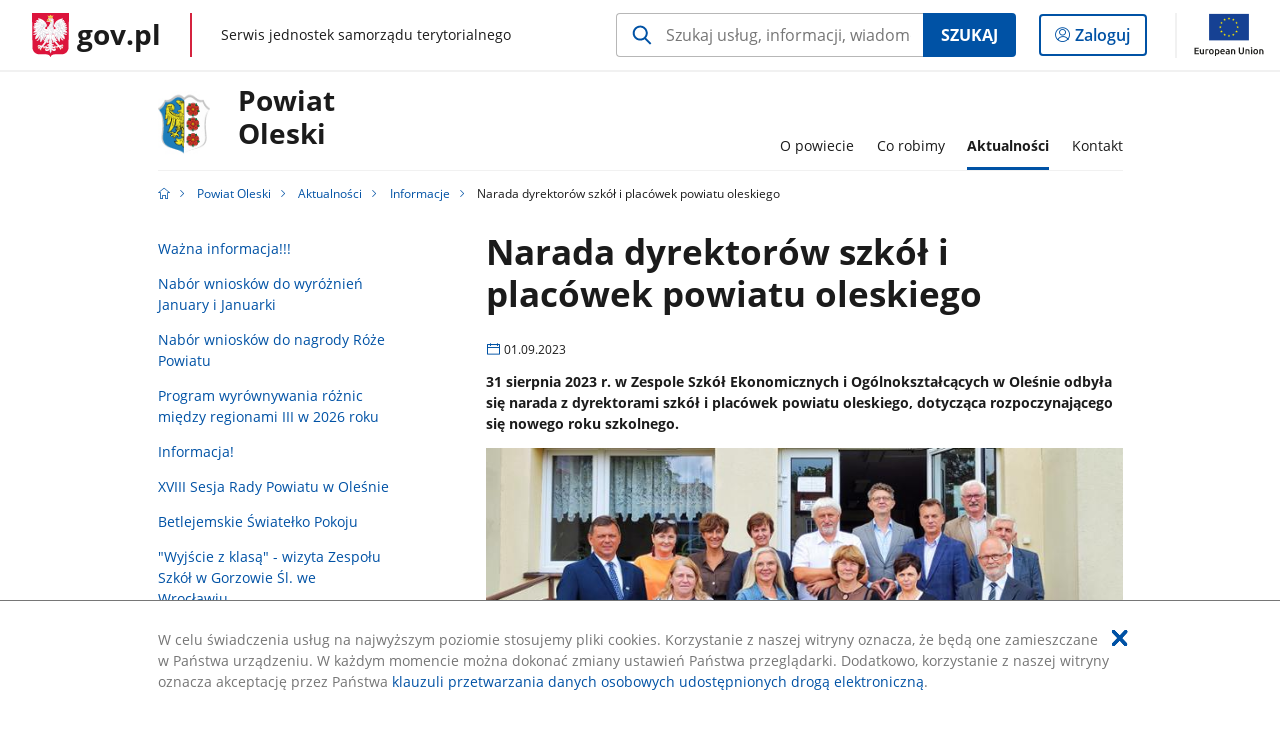

--- FILE ---
content_type: text/html;charset=UTF-8
request_url: https://samorzad.gov.pl/web/powiat-oleski/narada-dyrektorow-szkol-i-placowek-powiatu-oleskiego
body_size: 22658
content:
<!DOCTYPE html>
<html lang="pl-PL" class="no-js ">
<head>
<title>Narada dyrektorów szkół i placówek powiatu oleskiego - Powiat Oleski - Portal gov.pl</title>
<meta charset="utf-8"/>
<meta content="initial-scale=1.0, width=device-width" name="viewport">
<meta property="govpl:site_published" content="true"/>
<meta name="msvalidate.01" content="D55ECD200B1844DB56EFBA4DA551CF8D"/>
<meta property="og:site_name" content="Powiat Oleski"/>
<meta property="og:url" content="https://www.gov.pl/web/powiat-oleski/narada-dyrektorow-szkol-i-placowek-powiatu-oleskiego"/>
<meta property="og:title"
content="Narada dyrektorów szkół i placówek powiatu oleskiego - Powiat Oleski - Portal gov.pl"/>
<meta property="og:type" content="website"/>
<meta property="og:image" content="https://samorzad.gov.pl/photo/format/f5ebd083-0080-4530-b0f4-3917a74f8499/resolution/1328x560"/>
<meta property="og:description" content="31 sierpnia 2023 r. w Zespole Szkół Ekonomicznych i Ogólnokształcących w Oleśnie odbyła się narada z dyrektorami szkół i placówek powiatu oleskiego, dotycząca rozpoczynającego się nowego roku szkolnego."/>
<meta name="twitter:description" content="31 sierpnia 2023 r. w Zespole Szkół Ekonomicznych i Ogólnokształcących w Oleśnie odbyła się narada z dyrektorami szkół i placówek powiatu oleskiego, dotycząca rozpoczynającego się nowego roku szkolnego."/>
<meta name="twitter:image" content="https://samorzad.gov.pl/photo/format/f5ebd083-0080-4530-b0f4-3917a74f8499/resolution/1328x560"/>
<meta name="twitter:card" content="summary_large_image">
<meta name="twitter:title"
content="Narada dyrektorów szkół i placówek powiatu oleskiego - Powiat Oleski - Portal gov.pl"/>
<meta property="govpl:site_hash" content="5c99bf20-6f1a-2abd-2a60-0a4a211281f4"/>
<meta property="govpl:site_path" content="/web/powiat-oleski"/>
<meta property="govpl:active_menu_item" content=""/>
<meta property="govpl:search_scope" content="powiat-oleski"/>
<link rel="icon" type="image/png" href="/img/icons/favicon-16x16.png"
sizes="16x16">
<link rel="icon" type="image/png" href="/img/icons/favicon-32x32.png"
sizes="32x32">
<link rel="icon" type="image/png" href="/img/icons/favicon-96x96.png"
sizes="96x96">
<link rel="stylesheet" type="text/css" href="/fonts/font-awesome.min.css">
<link rel="stylesheet" type="text/css" href="/css/vendors/jquery-ui-1.12.1-smoothness.min.css">
<link rel="stylesheet" type="text/css" href="/css/vendors/modaal.min.css">
<link rel="stylesheet" type="text/css" href="/css/vendors/vue-select.css">
<link rel="stylesheet" type="text/css" href="/css/govpl_template.css">
<link rel="stylesheet" type="text/css" href="/css/main-ac63e7c0b82.css">
<!--[if lt IE 9]>
<script src="/scripts/polyfills/html5shiv-3.7.3.min.js"></script>
<![endif]-->
<script src="/scripts/polyfills/modernizr-custom.js"></script>
<script src="/scripts/polyfills/polyfills.js"></script>
<script src="/scripts/vendors/jquery-3.3.1.min.js"></script>
<script src="/scripts/vendors/jquery-ui-1.12.1.min.js"></script>
<script src="/scripts/vendors/modaal.min.js"></script>
<script src="/scripts/vendors/b_util.js"></script>
<script src="/scripts/vendors/b_tab_orginal.js"></script>
<script src="/scripts/vendors/validate.min.js"></script>
<script src="/scripts/gov_context.js?locale=pl_PL"></script>
<script src="/scripts/accordion.js"></script>
<script src="/scripts/govpl.js"></script>
<script src="/scripts/bundle-929de7423f0.js"></script>
<script src="/scripts/utils.js"></script>
</head>
<body id="body"
class="">
<nav class="quick-access-nav">
<ul>
<li><a href="#main-content">Przejdź do zawartości</a></li>
<li><a href="#footer-contact">Przejdź do sekcji Kontakt</a></li>
<li><a href="#footer-links">Przejdź do sekcji stopka gov.pl</a></li>
</ul>
</nav>
<div id="cookies-info">
<div class="main-container">W celu świadczenia usług na najwyższym poziomie stosujemy pliki cookies. Korzystanie z naszej witryny oznacza, że będą one zamieszczane w Państwa urządzeniu. W każdym momencie można dokonać zmiany ustawień Państwa przeglądarki. Dodatkowo, korzystanie z naszej witryny oznacza akceptację przez Państwa <a href="https://www.gov.pl/cyfryzacja/klauzula-przetwarzania-danych-osobowych-udostepnionych-droga-elektroniczna" aria-label="Wciśnij enter, aby przejść do klauzuli przetwarzania danych osobowych udostępnionych drogą elektroniczną.">klauzuli przetwarzania danych osobowych udostępnionych drogą elektroniczną</a>.
<button aria-label="Akceptuję politykę dotycząca wykorzystania plików cookies. Zamknij pop-up."></button>
</div>
</div>
<div id="govpl"></div>
<header class="page-header">
<div class="main-container">
<div>
<div class="header-links">
<div class="icons">
<ul>
</ul>
</div>
</div>
<h1 class="unit-h1">
<div class="unit-h1__logo">
<img src="/photo/131da4bd-6f00-4b7a-b16b-68e69e9066e4" alt=""/>
</div>
<a href="/web/powiat-oleski">Powiat <br> Oleski</a>
</h1>
<nav id="unit-menu">
<a href="#unit-menu-list" id="unit-menu-toggle" aria-haspopup="true" aria-expanded="false">MENU<i></i></a>
<ul id="unit-menu-list">
<li id="unit-submenu-0" class="has-child">
<a href="/web/powiat-oleski/o-powiecie" aria-haspopup="true" aria-expanded="false"
>
<span class="menu-open">O powiecie</span>
<span class="menu-back">Wstecz</span>
</a>
<ul>
<li>
<a href="/web/powiat-oleski/starostwo-powiatowe-w-olesnie"
>Starostwo Powiatowe w Oleśnie</a>
</li>
<li>
<a href="/web/powiat-oleski/podstawowe-informacje"
>Podstawowe informacje</a>
</li>
<li>
<a href="/web/powiat-oleski/wladze-powiatu-oleskiego"
>Władze Powiatu</a>
</li>
<li>
<a href="/web/powiat-oleski/insygnia-i-symbole-powiatu"
>Insygnia i symbole Powiatu</a>
</li>
<li>
<a href="/web/powiat-oleski/dostepnosc1"
>Dostępność</a>
</li>
<li>
<a href="/web/powiat-oleski/gminy-w-powiecie"
>Gminy w powiecie</a>
</li>
<li>
<a href="/web/powiat-oleski/powiatowe-centrum-zarzadzania-kryzysowego"
>Powiatowe Centrum Zarządzania Kryzysowego</a>
</li>
<li>
<a href="/web/powiat-oleski/jednostki-organizacyjne"
>Jednostki organizacyjne</a>
</li>
</ul>
</li>
<li id="unit-submenu-1" class="has-child">
<a href="/web/powiat-oleski/co-robimy" aria-haspopup="true" aria-expanded="false"
>
<span class="menu-open">Co robimy</span>
<span class="menu-back">Wstecz</span>
</a>
<ul>
<li>
<a href="/web/powiat-oleski/nasze-inicjatywy"
>Nasze inicjatywy</a>
</li>
<li>
<a href="/web/powiat-oleski/wspolpracujemy"
>Współpracujemy</a>
</li>
<li>
<a href="/web/powiat-oleski/wspolpraca-miedzynarodowa"
>Współpraca międzynarodowa</a>
</li>
<li>
<a href="/web/powiat-oleski/projekty2"
>Projekty</a>
</li>
</ul>
</li>
<li id="unit-submenu-2" class="has-child">
<a href="/web/powiat-oleski/aktualnosci" aria-haspopup="true" aria-expanded="false"
class="active">
<span class="menu-open">Aktualności</span>
<span class="menu-back">Wstecz</span>
</a>
<ul>
<li>
<a href="/web/powiat-oleski/informacje-biezace"
class="active">Informacje </a>
</li>
<li>
<a href="/web/powiat-oleski/wydarzenia"
>Wydarzenia</a>
</li>
<li>
<a href="/web/powiat-oleski/ogloszenia"
>Ogłoszenia</a>
</li>
</ul>
</li>
<li id="unit-submenu-3" class="has-child">
<a href="/web/powiat-oleski/kontakt" aria-haspopup="true" aria-expanded="false"
>
<span class="menu-open">Kontakt</span>
<span class="menu-back">Wstecz</span>
</a>
<ul>
<li>
<a href="/web/powiat-oleski/redakcja-bip"
>Dane kontaktowe</a>
</li>
</ul>
</li>
<li id="menu-close"><button>Zamknij menu</button></li>
</ul>
</nav>
</div>
</div>
</header>
<main>
<nav class="breadcrumbs main-container" aria-label="Ścieżka okruszków"><ul>
<li><a class="home" href="https://samorzad.gov.pl/" aria-label="Strona główna gov.pl"></a></li>
<li>
<a href="/web/powiat-oleski">Powiat Oleski</a>
</li>
<li>
<a href="/web/powiat-oleski/aktualnosci">Aktualności</a>
</li>
<li>
<a href="/web/powiat-oleski/informacje-biezace">Informacje </a>
</li>
<li>
Narada dyrektorów szkół i placówek powiatu oleskiego
</li>
</ul></nav>
<div class="article-area main-container ">
<aside class="relative-articles">
<ul class="relative-articles__siblings">
<li>
<a href="/web/powiat-oleski/wazna-informacja10">Ważna informacja!!!</a>
</li>
<li>
<a href="/web/powiat-oleski/nabor-wnioskow-do-wyroznien-january-i-januarki">Nabór wniosków do wyróżnień January i Januarki</a>
</li>
<li>
<a href="/web/powiat-oleski/nabor-wnioskow-do-nagrody-roze-powiatu">Nabór wniosków do nagrody Róże Powiatu</a>
</li>
<li>
<a href="/web/powiat-oleski/program-wyrownywania-roznic-miedzy-regionami-iii-w-2026-roku">Program wyrównywania różnic między regionami III w 2026 roku</a>
</li>
<li>
<a href="/web/powiat-oleski/informacja7">Informacja!</a>
</li>
<li>
<a href="/web/powiat-oleski/xviii-sesja-rady-powiatu-w-olesnie">XVIII Sesja Rady Powiatu w Oleśnie</a>
</li>
<li>
<a href="/web/powiat-oleski/betlejemskie-swiatelko-pokoju">Betlejemskie Światełko Pokoju</a>
</li>
<li>
<a href="/web/powiat-oleski/wyjscie-z-klasa---wizyta-zespolu-szkol-w-gorzowie-sl-we-wroclawiu">&quot;Wyjście z klasą&quot; - wizyta Zespołu Szkół w Gorzowie Śl. we Wrocławiu</a>
</li>
<li>
<a href="/web/powiat-oleski/zsz-olesno-bezpieczniejszy--na-terenie-szkoly-pojawil-sie-aed">ZSZ Olesno bezpieczniejszy — na terenie szkoły pojawił się AED</a>
</li>
<li>
<a href="/web/powiat-oleski/swiateczna-wystawa-rekodziel-podopiecznych-domu-pomocy-spolecznej-w-radawiu">Świąteczna wystawa rękodzieł podopiecznych Domu Pomocy Społecznej w Radawiu</a>
</li>
<li>
<a href="/web/powiat-oleski/spotkanie-wigilijne-srodowiskowego-domu-samopomocy-w-sowczycach">Spotkanie wigilijne Środowiskowego Domu Samopomocy w Sowczycach</a>
</li>
<li>
<a href="/web/powiat-oleski/spotkanie-edukacyjno-sieciujace-w-ramach-projektu-wsparcie-rozwoju-nowoczesnego-ksztalcenia-zawodowego-szkolnictwa-wyzszego-oraz-uczenia-sie-przez-cale-zycie">Spotkanie edukacyjno-sieciujące w ramach projektu „Wsparcie rozwoju nowoczesnego kształcenia zawodowego, szkolnictwa wyższego oraz uczenia się przez całe życie”.</a>
</li>
<li>
<a href="/web/powiat-oleski/informacja6">Informacja</a>
</li>
<li>
<a href="/web/powiat-oleski/kulinarne-podium-dla-zs-gorzow-slaski">Kulinarne podium dla ZS Gorzów Śląski</a>
</li>
<li>
<a href="/web/powiat-oleski/swiateczny-klimat-w-naszym-urzedzie">Świąteczny klimat w naszym urzędzie!</a>
</li>
<li>
<a href="/web/powiat-oleski/dobrostan-rolnika--kampania-prewencyjna-krus">Dobrostan Rolnika – kampania prewencyjna KRUS</a>
</li>
<li>
<a href="/web/powiat-oleski/nowoczesna-technologia-w-praktyce--uczniowie-zespolu-szkol-w-gorzowie-slaskim-z-wizyta-w-wielton-sa">Nowoczesna technologia w praktyce – uczniowie Zespołu Szkół w Gorzowie Śląskim z wizytą w Wielton SA</a>
</li>
<li>
<a href="/web/powiat-oleski/informacja-o-zamknieciu-drogi">Informacja o zamknięciu drogi</a>
</li>
<li>
<a href="/web/powiat-oleski/mikolajkowa-niespodzianka-dla-pracownikow-urzedu">Mikołajkowa niespodzianka dla pracowników urzędu</a>
</li>
<li>
<a href="/web/powiat-oleski/muzea-teatry-i-warsztaty--2110-uczniow-skorzysta-z-programu-wyjscie-z-klasa">Muzea, teatry i warsztaty – 2110 uczniów skorzysta z programu ‘Wyjście z klasą</a>
</li>
<li>
<a href="/web/powiat-oleski/mobilny-punkt-informacyjny-w-powiatowym-urzedzie-pracy-w-olesnie">Mobilny Punkt Informacyjny w Powiatowym Urzędzie Pracy w Oleśnie</a>
</li>
<li>
<a href="/web/powiat-oleski/swiateczne-ozdoby-i-slodkosci-od-sds-sowczyce">Świąteczne ozdoby i słodkości od ŚDS Sowczyce</a>
</li>
<li>
<a href="/web/powiat-oleski/powiat-oleski-na-europejskim-forum-w-brukseli">Powiat Oleski na europejskim forum w Brukseli</a>
</li>
<li>
<a href="/web/powiat-oleski/powiatowy-zarzad-drog-informuje-weekendowe-zamkniecie-drogi-1923-o">Powiatowy Zarząd Dróg informuje: weekendowe zamknięcie drogi 1923 O</a>
</li>
<li>
<a href="/web/powiat-oleski/kler-sa-i-zespol-szkol-w-dobrodzieniu-tworza-klase-patronacka-dla-przyszlych-stolarzy-i-tapicerow">Kler SA i Zespół Szkół w Dobrodzieniu tworzą klasę patronacką dla przyszłych stolarzy i tapicerów</a>
</li>
<li>
<a href="/web/powiat-oleski/swiateczny-kiermasz-rekodziela-w-starostwie--wtz-olesno">Świąteczny Kiermasz Rękodzieła w Starostwie – WTZ Olesno</a>
</li>
<li>
<a href="/web/powiat-oleski/jubileusz-60-lecia-zespolu-szkol-zawodowych-im-jozefa-lompy-w-olesnie">Jubileusz 60-lecia Zespołu Szkół Zawodowych im. Józefa Lompy w Oleśnie.</a>
</li>
<li>
<a href="/web/powiat-oleski/xvii-sesja-rady-powiatu-w-olesnie">XVII Sesja Rady Powiatu w Oleśnie</a>
</li>
<li>
<a href="/web/powiat-oleski/kupuj-madrze-w-black-week--przypomnienie-rzecznika-konsumentow">Kupuj mądrze w Black Week – przypomnienie Rzecznika Konsumentów</a>
</li>
<li>
<a href="/web/powiat-oleski/mloda-krew-ratuje-zycie-w-zsz-olesno">&quot;Młoda Krew Ratuje Życie&quot; w ZSZ Olesno</a>
</li>
<li>
<a href="/web/powiat-oleski/mianowanie-na-funkcje-spolecznego-opiekuna-zabytkow">Mianowanie na funkcję Społecznego Opiekuna Zabytków</a>
</li>
<li>
<a href="/web/powiat-oleski/edukacja-konsumencka-w-oleskich-szkolach-ponadpodstawowych">Edukacja konsumencka w oleskich szkołach ponadpodstawowych</a>
</li>
<li>
<a href="/web/powiat-oleski/dzien-pracownika-socjalnego">Dzień Pracownika Socjalnego</a>
</li>
<li>
<a href="/web/powiat-oleski/trwaja-srody-z-ksef---wez-udzial-w-szkoleniu">Trwają &quot;Środy z KSeF&quot; - weź udział w szkoleniu</a>
</li>
<li>
<a href="/web/powiat-oleski/dofinansowanie-dla-zespolu-opieki-zdrowotnej-w-olesnie-na-modernizacje-i-rozwoj-placowki">Dofinansowanie dla Zespołu Opieki Zdrowotnej w Oleśnie na modernizację i rozwój placówki</a>
</li>
<li>
<a href="/web/powiat-oleski/strazacy-z-radlowa-i-koscielisk-z-nowym-wyposazeniem-dzieki-srodkom-unijnym">Strażacy z Radłowa i Kościelisk z nowym wyposażeniem dzięki środkom unijnym</a>
</li>
<li>
<a href="/web/powiat-oleski/107-rocznica-odzyskania-przez-polske-niepodleglosci-i-slubowanie-uczniow-klasy-pierwszej-zespolu-szkol-ekonomicznych-i-ogolnoksztalcacych-im-m-kopernika-w-olesnie">107. rocznica Odzyskania przez Polskę Niepodległości i ślubowanie uczniów klasy pierwszej Zespołu Szkół Ekonomicznych i Ogólnokształcących im. M. Kopernika w Oleśnie</a>
</li>
<li>
<a href="/web/powiat-oleski/gala-konkursow-okregowego-inspektoratu-pracy-w-opolu-w-2025-roku">Gala Konkursów Okręgowego Inspektoratu Pracy w Opolu w 2025 roku</a>
</li>
<li>
<a href="/web/powiat-oleski/informacja5">Informacja!</a>
</li>
<li>
<a href="/web/powiat-oleski/webinarium-pozyczki-dla-przedsiebiorcow">Webinarium &quot;Pożyczki dla Przedsiębiorców&quot;</a>
</li>
<li>
<a href="/web/powiat-oleski/xvi-sesja-rady-powiatu-w-olesnie">XVI sesja Rady Powiatu w Oleśnie</a>
</li>
<li>
<a href="/web/powiat-oleski/konkurs-dla-rolnikow">Konkurs dla rolników!</a>
</li>
<li>
<a href="/web/powiat-oleski/regionalne-swieto-edukacji-w-opolu">Regionalne Święto Edukacji w Opolu</a>
</li>
<li>
<a href="/web/powiat-oleski/edukacja-konsumencka-w-szkolach">Edukacja konsumencka w szkołach!</a>
</li>
<li>
<a href="/web/powiat-oleski/konwent-starostow-wojewodztwa-opolskiego">Konwent Starostów Województwa Opolskiego</a>
</li>
<li>
<a href="/web/powiat-oleski/gminny-dzien-seniora-w-rudnikach-z-powiatowym-rzecznikiem-praw-konsumenta">Gminny Dzień Seniora w Rudnikach z Powiatowym Rzecznikiem Praw Konsumenta</a>
</li>
<li>
<a href="/web/powiat-oleski/cwiczenia-kampanii-gasniczych-wojewodzkiego-odwodu-operacyjnego-wojewodztwa-opolskiego-pk-las-pludry-2025">Ćwiczenia Kampanii Gaśniczych Wojewódzkiego Odwodu Operacyjnego Województwa Opolskiego pk. &quot;Las Pludry 2025&quot;</a>
</li>
<li>
<a href="/web/powiat-oleski/quest-czyli-gra-terenowa-o-historii-olesna">QUEST, czyli gra terenowa o historii Olesna.</a>
</li>
<li>
<a href="/web/powiat-oleski/obchody-dnia-edukacji-narodowej">Obchody Dnia Edukacji Narodowej</a>
</li>
<li>
<a href="/web/powiat-oleski/dostepnosc-bez-barier--spotkanie-z-pfron-w-olesnie">Dostępność bez barier – spotkanie z PFRON w Oleśnie</a>
</li>
<li>
<a href="/web/powiat-oleski/dzien-edukacji-narodowej2">Dzień Edukacji Narodowej</a>
</li>
<li>
<a href="/web/powiat-oleski/dostepnosc-bez-barier">„DOSTĘPNOŚĆ BEZ BARIER”</a>
</li>
<li>
<a href="/web/powiat-oleski/swiadome-decyzje--bezpieczny-senior">„Świadome decyzje – bezpieczny senior”</a>
</li>
<li>
<a href="/web/powiat-oleski/xv-forum-ekonomiczne-kooperacja-2025">XV Forum Ekonomiczne KOOPERACJA 2025</a>
</li>
<li>
<a href="/web/powiat-oleski/wazna-informacja9">Ważna Informacja!</a>
</li>
<li>
<a href="/web/powiat-oleski/gala-opolska-niezapominajka-2024">Gala Opolska Niezapominajka 2024</a>
</li>
<li>
<a href="/web/powiat-oleski/xv-sesja-rady-powiatu-w-olesnie">XV Sesja Rady Powiatu w Oleśnie</a>
</li>
<li>
<a href="/web/powiat-oleski/spotkanie-dla-ngo-z-zakresu-ksztalcenia-ustawicznego-mieszkancow-wojewodztwa-opolskiego">Spotkanie dla NGO z zakresu kształcenia ustawicznego mieszkańców województwa opolskiego.</a>
</li>
<li>
<a href="/web/powiat-oleski/jubileusz-20-lecia-dzialalnosci-srodowiskowego-domu-samopomocy-w-sowczycach">Jubileusz 20-lecia działalności Środowiskowego Domu Samopomocy w Sowczycach</a>
</li>
<li>
<a href="/web/powiat-oleski/pierwsze-zawody-sportowe-i-pierwszy-sukces">Pierwsze zawody sportowe i pierwszy sukces!</a>
</li>
<li>
<a href="/web/powiat-oleski/oddanie-placu-budowy-pod-przebudowe-drogi-liszczok---kosmidry">Oddanie placu budowy pod przebudowę drogi Liszczok - Kośmidry</a>
</li>
<li>
<a href="/web/powiat-oleski/kompleksowa-cyfryzacja-i-poprawa-cyberbezpieczenstwa-w-zespole-opieki-zdrowotnej-w-olesnie">Kompleksowa cyfryzacja i poprawa cyberbezpieczeństwa w Zespole Opieki Zdrowotnej w Oleśnie</a>
</li>
<li>
<a href="/web/powiat-oleski/dbamy-o-klimat-chronimy-ludzi-reagujemy-na-zagrozenia">Dbamy o klimat. Chronimy ludzi. Reagujemy na zagrożenia.</a>
</li>
<li>
<a href="/web/powiat-oleski/masterchef--teatr-smakow-i-zapachow">MasterChef – teatr smaków i zapachów</a>
</li>
<li>
<a href="/web/powiat-oleski/swieto-chleba-i-wina-w-pawlowicach"> Święto Chleba i Wina w Pawłowicach </a>
</li>
<li>
<a href="/web/powiat-oleski/dozynki-wojewodzkie-2025-w-dobrodzieniu--swietujemy-razem">Dożynki Wojewódzkie 2025 w Dobrodzieniu – świętujemy razem!</a>
</li>
<li>
<a href="/web/powiat-oleski/konkurs-na-najlepszy-start-up-powiatu-oleskiego5">Konkurs na najlepszy „Start up powiatu oleskiego”</a>
</li>
<li>
<a href="/web/powiat-oleski/nabor-wnioskow-do-nagrody-perla-powiatu-oleskiego4">Nabór wniosków do nagrody Perła Powiatu Oleskiego</a>
</li>
<li>
<a href="/web/powiat-oleski/swieto-chleba-i-wina">Święto Chleba i Wina</a>
</li>
<li>
<a href="/web/powiat-oleski/nowy-odcinek-sciezki-pieszo-rowerowej-w-gorzowie-slaskim">Nowy odcinek ścieżki pieszo-rowerowej w Gorzowie Śląskim</a>
</li>
<li>
<a href="/web/powiat-oleski/otwarcie-hali-sportowej-olimpia-w-pludrach">Otwarcie Hali Sportowej Olimpia w Pludrach</a>
</li>
<li>
<a href="/web/powiat-oleski/otwarcie-fragmentu-wyremontowanej-ul-chopina-w-olesnie">Otwarcie fragmentu wyremontowanej ul. Chopina w Oleśnie</a>
</li>
<li>
<a href="/web/powiat-oleski/witaj-szkolo">Witaj szkoło!</a>
</li>
<li>
<a href="/web/powiat-oleski/wojewodzkie-dni-dzialkowca-w-praszce">Wojewódzkie Dni Działkowca w Praszce</a>
</li>
<li>
<a href="/web/powiat-oleski/xiv-sesja-rady-powiatu-w-olesnie2">XIV Sesja Rady Powiatu w Oleśnie</a>
</li>
<li>
<a href="/web/powiat-oleski/instalacja-paneli-fotowoltaicznych-w-budynku-komendy-powiatowej-panstwowej-strazy-pozarnej-w-olesnie">Instalacja paneli fotowoltaicznych w budynku Komendy Powiatowej Państwowej Straży Pożarnej w Oleśnie</a>
</li>
<li>
<a href="/web/powiat-oleski/swieto-wojska-polskiego3">Święto Wojska Polskiego</a>
</li>
<li>
<a href="/web/powiat-oleski/zmiana-wejscia-do-szpitalnego-oddzialu-ratunkowego">Zmiana wejścia do Szpitalnego Oddziału Ratunkowego</a>
</li>
<li>
<a href="/web/powiat-oleski/dozynki-wojewodzkie-w-dobrodzieniu--swieto-plonow-juz-7-wrzesnia-2025-r">Dożynki Wojewódzkie w Dobrodzieniu – Święto Plonów już 7 września 2025 r</a>
</li>
<li>
<a href="/web/powiat-oleski/informacja-o-rozpoczeciu-prac-modernizacyjnych-szpitalnego-oddzialu-ratunkowego">Informacja o rozpoczęciu prac modernizacyjnych Szpitalnego Oddziału Ratunkowego</a>
</li>
<li>
<a href="/web/powiat-oleski/1-sierpnia-zawyja-syreny-alarmowe3">1 sierpnia zawyją syreny alarmowe!</a>
</li>
<li>
<a href="/web/powiat-oleski/wizytacja-obozu-harcerskiego-w-kucobach">Wizytacja obozu harcerskiego w Kucobach</a>
</li>
<li>
<a href="/web/powiat-oleski/spotkanie-z-wlodarzami-gmin-i-sluzbami-odpowiedzialnymi-za-bezpieczenstwo-i-zarzadzanie-kryzysowe">Spotkanie z włodarzami gmin i służbami odpowiedzialnymi za bezpieczeństwo i zarządzanie kryzysowe</a>
</li>
<li>
<a href="/web/powiat-oleski/dobrodzienska-dycha-juz-za-nami">Dobrodzieńska Dycha już za nami!</a>
</li>
<li>
<a href="/web/powiat-oleski/wreczenie-umow-o-dofinansowanie-w-ramach-dzialan-31-mobilnosc-miejska-i-42-mobilnosc-mieszkancow">Wręczenie umów o dofinansowanie w ramach działań 3.1 Mobilność miejska i 4.2 Mobilność mieszkańców</a>
</li>
<li>
<a href="/web/powiat-oleski/uwaga-intensywne-opady-i-burze">Uwaga! Intensywne opady i burze!</a>
</li>
<li>
<a href="/web/powiat-oleski/xiii-sesja-rady-powiatu-w-olesnie">XIII sesja Rady Powiatu w Oleśnie.</a>
</li>
<li>
<a href="/web/powiat-oleski/nauka-i-sport--podsumowanie-roku-szkolnego">&quot;Nauka i Sport” – podsumowanie roku szkolnego</a>
</li>
<li>
<a href="/web/powiat-oleski/zrodlo--orkiestra-z-ukrainy-na-dobrodzienskiej-scenie">„Źródło” – orkiestra z Ukrainy na dobrodzieńskiej scenie</a>
</li>
<li>
<a href="/web/powiat-oleski/iii-turniej-pilki-noznej-o-puchar-dyrektora-mlodziezowego-osrodka-socjoterapii-w-dobrodzieniu">III Turniej Piłki Nożnej o Puchar Dyrektora Młodzieżowego Ośrodka Socjoterapii w Dobrodzieniu</a>
</li>
<li>
<a href="/web/powiat-oleski/sukces-uczniow-z-powiatu-oleskiego-na-zawodach-wojewodzkich">Sukces uczniów z powiatu oleskiego na zawodach wojewódzkich!</a>
</li>
<li>
<a href="/web/powiat-oleski/i-praszkowskie-dni-trzezwosci">I Praszkowskie Dni Trzeźwości</a>
</li>
<li>
<a href="/web/powiat-oleski/zawody-w-siatkowce-plazowej-dziewczat-i-chlopcow--igrzyska-mlodziezy-szkolnej-20242025">Zawody w siatkówce plażowej dziewcząt i chłopców – Igrzyska Młodzieży Szkolnej 2024/2025</a>
</li>
<li>
<a href="/web/powiat-oleski/koszykarze-zs-dobrodzien-na-piatym-miejscu-w-kraju">Koszykarze ZS Dobrodzień na piątym miejscu w kraju!</a>
</li>
<li>
<a href="/web/powiat-oleski/rowerem-do-pracy--dla-zdrowia-i-srodowiska">Rowerem do pracy – dla zdrowia i środowiska</a>
</li>
<li>
<a href="/web/powiat-oleski/aktywizacja-zawodowa-osob-pozostajacych-bez-zatrudnienia-realizowana-przez-pup-olesno2">Aktywizacja zawodowa osób pozostających bez zatrudnienia realizowana przez PUP Olesno</a>
</li>
<li>
<a href="/web/powiat-oleski/najblizszy-weekend-w-powiecie">Najbliższy weekend w powiecie</a>
</li>
<li>
<a href="/web/powiat-oleski/powiatowy-urzad-pracy-w-olesnie-informuje">Powiatowy Urząd Pracy w Oleśnie informuje</a>
</li>
<li>
<a href="/web/powiat-oleski/mistrzostwa-powiatu-oleskiego-w-lekkoatletyce-indywidualnej-dziewczat-i-chlopcow">Mistrzostwa Powiatu Oleskiego w lekkoatletyce indywidualnej dziewcząt i chłopców</a>
</li>
<li>
<a href="/web/powiat-oleski/xii-sesja-rady-powiatu-w-olesnie">XII sesja Rady Powiatu w Oleśnie</a>
</li>
<li>
<a href="/web/powiat-oleski/remigiusz-raczka-na-oleskim-rynku">Remigiusz Rączka na oleskim rynku</a>
</li>
<li>
<a href="/web/powiat-oleski/nowy-samochod-dla-domu-pomocy-spolecznej-w-radawiu">Nowy samochód dla Domu Pomocy Społecznej w Radawiu</a>
</li>
<li>
<a href="/web/powiat-oleski/powiatowe-obchody-swieta-strazakow">Powiatowe obchody Święta Strażaków</a>
</li>
<li>
<a href="/web/powiat-oleski/v-w-wojewodztwie-w-koszykowce-3x3">V w województwie w koszykówce 3x3!</a>
</li>
<li>
<a href="/web/powiat-oleski/mistrzostwa-powiatu-oleskiego-w-lekkoatletyce-dziewczat-i-chlopcow--licealiada-2025">Mistrzostwa Powiatu Oleskiego w Lekkoatletyce Dziewcząt i Chłopców – Licealiada 2025</a>
</li>
<li>
<a href="/web/powiat-oleski/bezpieczny-senior--debaty-w-swierczu-i-olesnie">Bezpieczny Senior – debaty w Świerczu i Oleśnie</a>
</li>
<li>
<a href="/web/powiat-oleski/spotkania-dla-organizacji-pozarzadowych--dni-funduszy-europejskich-2025">Spotkania dla organizacji pozarządowych – Dni Funduszy Europejskich 2025</a>
</li>
<li>
<a href="/web/powiat-oleski/wazna-informacja-z-powiatowego-centrum-pomocy-rodzinie-w-olesnie">Ważna Informacja z Powiatowego Centrum Pomocy Rodzinie w Oleśnie</a>
</li>
<li>
<a href="/web/powiat-oleski/mistrzostwa-powiatu-oleskiego-w-czworboju-lekkoatletycznym-dziewczat-i-chlopcow">Mistrzostwa Powiatu Oleskiego w Czwórboju Lekkoatletycznym Dziewcząt i Chłopców</a>
</li>
<li>
<a href="/web/powiat-oleski/wystawa-fotografii-pt-moje-zainteresowania-i-pasje--dlaczego-swiat-powinien-o-nich-uslyszec">Wystawa fotografii pt. „Moje zainteresowania i pasje – dlaczego świat powinien o nich usłyszeć”</a>
</li>
<li>
<a href="/web/powiat-oleski/swieto-konstytucji">Święto Konstytucji</a>
</li>
<li>
<a href="/web/powiat-oleski/swieto-flagi">Święto Flagi</a>
</li>
<li>
<a href="/web/powiat-oleski/wazna-informacja8">Ważna informacja!!</a>
</li>
<li>
<a href="/web/powiat-oleski/xiii-powiatowe-zawody-sportowo-pozarnicze">XIII Powiatowe Zawody Sportowo-Pożarnicze</a>
</li>
<li>
<a href="/web/powiat-oleski/xxxi-ogolnopolskich-mistrzostw-pierwszej-pomocy-polskiego-czerwonego-krzyza---etap-rejonowy">XXXI Ogólnopolskich Mistrzostw Pierwszej Pomocy Polskiego Czerwonego Krzyża - etap rejonowy</a>
</li>
<li>
<a href="/web/powiat-oleski/ii-miejsce-dla-mlodych-logistykow-z-technikum-logistycznego">II miejsce dla młodych logistyków z Technikum Logistycznego</a>
</li>
<li>
<a href="/web/powiat-oleski/xi-sesja-rady-powiatu">XI Sesja Rady Powiatu</a>
</li>
<li>
<a href="/web/powiat-oleski/wesolych-swiat-wielkanocnych">Wesołych Świąt Wielkanocnych!</a>
</li>
<li>
<a href="/web/powiat-oleski/sukces-w-spartakiadzie-sportowo-obronnej-klas-mundurowych-w-opolu">Sukces w Spartakiadzie Sportowo-Obronnej Klas Mundurowych w Opolu.</a>
</li>
<li>
<a href="/web/powiat-oleski/final-xxiv-edycji-konkursu-wiedzy-o-powiecie-oleskim">Finał XXIV edycji Konkursu Wiedzy o Powiecie Oleskim</a>
</li>
<li>
<a href="/web/powiat-oleski/wiosenny-kiermasz-wtz-olesno-oleska-perelka">Wiosenny Kiermasz Wtz Olesno Oleska Perełka!</a>
</li>
<li>
<a href="/web/powiat-oleski/wielkanocne-odwiedziny">Wielkanocne odwiedziny</a>
</li>
<li>
<a href="/web/powiat-oleski/z-it-na-ty-">&quot;Z IT na TY &quot;</a>
</li>
<li>
<a href="/web/powiat-oleski/mistrzostwa-powiatu-oleskiego-w-druzynowych-biegach-przelajowych-licealiada-202425">Mistrzostwa Powiatu Oleskiego w Drużynowych Biegach Przełajowych Licealiada 2024/25</a>
</li>
<li>
<a href="/web/powiat-oleski/zmiana-godzin-pracy-starostwa-powiatowego-w-olesnie">Nowe godziny pracy Starostwa Powiatowego w Oleśnie</a>
</li>
<li>
<a href="/web/powiat-oleski/wazna-informacja7">Ważna informacja!!</a>
</li>
<li>
<a href="/web/powiat-oleski/wiosenny-kiermasz-sds-sowczyce">Wiosenny Kiermasz ŚDS Sowczyce</a>
</li>
<li>
<a href="/web/powiat-oleski/xiii-miedzypowiatowy-konkurs-jezyka-niemieckiego-i-angielskiego">XIII Międzypowiatowy Konkurs Języka Niemieckiego i Angielskiego</a>
</li>
<li>
<a href="/web/powiat-oleski/odwiedziny-w-ramach-obchodow-tygodnia-dzieci-z-autyzmem">Odwiedziny w ramach obchodów Tygodnia Dzieci z Autyzmem</a>
</li>
<li>
<a href="/web/powiat-oleski/turniej-wiedzy-pozarniczej-mlodziez-zapobiega-pozarom---etap-powiatowy">Turniej Wiedzy Pożarniczej &quot;Młodzież Zapobiega Pożarom&quot; - Etap Powiatowy</a>
</li>
<li>
<a href="/web/powiat-oleski/warsztaty-florystyczne-wiosenna-kompozycja-na-stol">Warsztaty florystyczne &quot;Wiosenna kompozycja na stół&quot;</a>
</li>
<li>
<a href="/web/powiat-oleski/ogolnopolska-olimpiada-logistyczna">Ogólnopolska Olimpiada Logistyczna</a>
</li>
<li>
<a href="/web/powiat-oleski/mistrzostwa-powiatu-oleskiego-w-indywidualnych-biegach-przelajowych-chlopcow-i-dziewczat-licealiada-20242025">Mistrzostwa Powiatu Oleskiego w Indywidualnych Biegach Przełajowych Chłopców i Dziewcząt LICEALIADA 2024/2025.</a>
</li>
<li>
<a href="/web/powiat-oleski/ogolnopolskie-zawody-elektrykow-electrosimet-cup-2025">Ogólnopolskie Zawody Elektryków ELECTROSIMET CUP 2025</a>
</li>
<li>
<a href="/web/powiat-oleski/konkurs-krasomowczy-szukamy-autorytetow-w-zespole-szkol-zawodowych-w-olesnie">Konkurs Krasomówczy „Szukamy autorytetów” w Zespole Szkół Zawodowych w Oleśnie</a>
</li>
<li>
<a href="/web/powiat-oleski/dni-otwarte-w-i-liceum-ogolnoksztalcace-im-powstancow-slaskich-w-praszce">Dni Otwarte w I Liceum Ogólnokształcące im. Powstańców Śląskich w Praszce</a>
</li>
<li>
<a href="/web/powiat-oleski/starostwo-powiatowe-zwyciezca-turnieju-samorzadowcow-w-gorzowie-slaskim">Starostwo Powiatowe zwycięzcą turnieju samorządowców w Gorzowie Śląskim</a>
</li>
<li>
<a href="/web/powiat-oleski/kiermasz-wiosenny-">Kiermasz Wiosenny </a>
</li>
<li>
<a href="/web/powiat-oleski/spotkanie-z-obserwatorami">Spotkanie z obserwatorami</a>
</li>
<li>
<a href="/web/powiat-oleski/x-sesja-rady-powiatu-w-olesnie">X Sesja Rady Powiatu w Oleśnie</a>
</li>
<li>
<a href="/web/powiat-oleski/zawody-licealiady-20242025-w-druzynowym-tenisie-stolowym2">Zawody Licealiady 2024/2025 w drużynowym tenisie stołowym</a>
</li>
<li>
<a href="/web/powiat-oleski/mistrzostwa-wojewodztwa-w-koszykowce-dziewczat---licealiada-2025">Mistrzostwa Województwa w Koszykówce Dziewcząt - LICEALIADA 2025.</a>
</li>
<li>
<a href="/web/powiat-oleski/iii-konferencja-nauka-biznes-samorzad-kompetencje-przyszlosci">III Konferencja Nauka-Biznes-Samorząd Kompetencje Przyszłości</a>
</li>
<li>
<a href="/web/powiat-oleski/polfinal-xxiv-edycji-konkursu-wiedzy-o-powiecie-oleskim">Półfinał XXIV edycji Konkursu Wiedzy o Powiecie Oleskim</a>
</li>
<li>
<a href="/web/powiat-oleski/otwarcie-zlobka-w-rudnikach">Otwarcie żłobka w Rudnikach</a>
</li>
<li>
<a href="/web/powiat-oleski/wystawa-piekne-mieszczki-w-oleskim-muzeum-regionalnym">Wystawa &quot;Piękne Mieszczki&quot; w Oleskim Muzeum Regionalnym</a>
</li>
<li>
<a href="/web/powiat-oleski/uwaga-zamkniecie-drogi-w-olesnie">UWAGA! Zamknięcie drogi w Oleśnie!</a>
</li>
<li>
<a href="/web/powiat-oleski/aktywizacja-zawodowa-osob-pozostajacych-bez-zatrudnienia-realizowana-przez-pup-olesno">Aktywizacja zawodowa osób pozostających bez zatrudnienia realizowana przez PUP Olesno</a>
</li>
<li>
<a href="/web/powiat-oleski/wojewodzki-polfinal-w-koszykowce-dziewczat">Wojewódzki Półfinał w Koszykówce Dziewcząt</a>
</li>
<li>
<a href="/web/powiat-oleski/mobilnosc-zawodowa-zespolu-szkol-ekonomicznych-i-ogolnoksztalcacych-im-m-kopernika-w-olesnie-w-grecji">Mobilność zawodowa Zespołu Szkół Ekonomicznych i Ogólnokształcących im. M. Kopernika w Oleśnie w Grecji</a>
</li>
<li>
<a href="/web/powiat-oleski/oleskie-starostwo-otwarte-dla-mlodziezy---wizyta-zespolu-szkolno-przedszkolnego-w-pludrach">Oleskie Starostwo otwarte dla młodzieży - wizyta Zespołu Szkolno-Przedszkolnego w Pludrach.</a>
</li>
<li>
<a href="/web/powiat-oleski/dni-otwarte-w-zespole-szkol-ekonomicznych-i-ogolnoksztalcacych-im-m-kopernika-w-olesnie">Dni Otwarte w Zespole Szkół Ekonomicznych i Ogólnokształcących im. M. Kopernika w Oleśnie</a>
</li>
<li>
<a href="/web/powiat-oleski/walne-zgromadzenie-czlonkow-cechu-rzemiosl-roznych-i-malej-przedsiebiorczosci-w-olesnie">Walne Zgromadzenie członków Cechu Rzemiosł Różnych i Małej Przedsiębiorczości w Oleśnie</a>
</li>
<li>
<a href="/web/powiat-oleski/dni-otwarte-w-zespole-szkol-zawodowych-w-olesnie">Dni Otwarte w Zespole Szkół Zawodowych w Oleśnie</a>
</li>
<li>
<a href="/web/powiat-oleski/xxiii-szkolne-konfrontacje-teatralne">XXIII Szkolne Konfrontacje Teatralne.</a>
</li>
<li>
<a href="/web/powiat-oleski/mistrzostwa-powiatu-oleskiego-w-koszykowce-dziewczat">Mistrzostwa Powiatu Oleskiego w Koszykówce Dziewcząt</a>
</li>
<li>
<a href="/web/powiat-oleski/dni-otwarte-w-zespole-szkol-ponadpodstawowych-w-praszce">Dni Otwarte w Zespole Szkół Ponadpodstawowych w Praszce</a>
</li>
<li>
<a href="/web/powiat-oleski/wazna-informacja6">Ważna informacja!</a>
</li>
<li>
<a href="/web/powiat-oleski/wystawa-pt-piekne-mieszczanki-w-oleskim-muzeum-regionalnym">Wystawa pt. &quot;Piękne Mieszczanki&quot; w Oleskim Muzeum Regionalnym</a>
</li>
<li>
<a href="/web/powiat-oleski/praktyki-zawodowe-w-ramach-projektu-erasmus--w-zespole-szkol-w-gorzowie-slaskim">Praktyki zawodowe w ramach projektu Erasmus + w Zespole Szkół w Gorzowie Śląskim</a>
</li>
<li>
<a href="/web/powiat-oleski/xix-festiwal-piosenki-obcojezycznej">XIX Festiwal Piosenki Obcojęzycznej</a>
</li>
<li>
<a href="/web/powiat-oleski/mistrzostwa-powiatu-oleskiego-w-siatkowce-chlopcow">Mistrzostwa Powiatu Oleskiego w siatkówce chłopców</a>
</li>
<li>
<a href="/web/powiat-oleski/[base64]">Spotkanie organizowane przez PCPR w Oleśnie </a>
</li>
<li>
<a href="/web/powiat-oleski/dzien-soltysa">Dzień Sołtysa</a>
</li>
<li>
<a href="/web/powiat-oleski/xxii-ogolnokrajowy-konkurs-bezpieczne-gospodarstwo-rolne">XXII Ogólnokrajowy Konkurs Bezpieczne Gospodarstwo Rolne</a>
</li>
<li>
<a href="/web/powiat-oleski/[base64]">Bezpieczny senior – cykl spotkań z Powiatowym Rzecznikiem Konsumentów w Oleśnie oraz z funkcjonariuszami policji</a>
</li>
<li>
<a href="/web/powiat-oleski/iv-final-opolskiej-ligii-zawodowcow-w-zawodzie-fryzjer-oraz-technik-uslug-fryzjerskich">IV Finał Opolskiej Ligii Zawodowców w zawodzie fryzjer oraz Technik Usług Fryzjerskich</a>
</li>
<li>
<a href="/web/powiat-oleski/zakup-sprzetu-do-prowadzenia-akcji-ratowniczych-i-usuwania-skutkow-zjawisk-katastrofalnych-awarii-chemiczno-ekologicznych-oraz-sanitarno-epidemiologicznych-w-powiecie-oleskim">Zakup sprzętu do prowadzenia akcji ratowniczych i usuwania skutków zjawisk katastrofalnych, awarii chemiczno-ekologicznych oraz sanitarno-epidemiologicznych w powiecie oleskim</a>
</li>
<li>
<a href="/web/powiat-oleski/iv-opolska-liga-zawodowcow-2025-dla-zawodu-technik-logistyk">IV Opolska Liga Zawodowców 2025 dla zawodu technik logistyk.</a>
</li>
<li>
<a href="/web/powiat-oleski/podpisanie-umowy-na-przebudowe-drogi-powiatowej">Podpisanie umowy na przebudowę drogi powiatowej</a>
</li>
<li>
<a href="/web/powiat-oleski/liv-spotkanie-muzealne-pt-80-rocznica-wkroczenia-armii-czerwonej-do-olesna-i-tragedii-gornoslaskiej">LIV spotkanie muzealne pt.: &quot;80. rocznica wkroczenia Armii Czerwonej do Olesna i Tragedii Górnośląskiej&quot;</a>
</li>
<li>
<a href="/web/powiat-oleski/iv-opolskiej-ligi-zawodowcow-2025-dla-zawodu-technik-hotelarstwa">IV Opolskiej Ligi Zawodowców 2025 dla zawodu technik hotelarstwa</a>
</li>
<li>
<a href="/web/powiat-oleski/mistrzostwa-powiatu-oleskiego-w-siatkowce-dziewczat-w-gorzowie-slaskim">Mistrzostwa Powiatu Oleskiego w siatkówce dziewcząt w Gorzowie Śląskim</a>
</li>
<li>
<a href="/web/powiat-oleski/narada-dyrektorow-szkol-ponadpodstawowych-i-placowek-oswiatowych-powiatu-oleskiego">Narada dyrektorów szkół ponadpodstawowych i placówek oświatowych powiatu oleskiego</a>
</li>
<li>
<a href="/web/powiat-oleski/mistrzostwa-powiatu-oleskiego-w-pilce-recznej-chlopcow-w-olesnie">Mistrzostwa Powiatu Oleskiego w piłce ręcznej chłopców w Oleśnie</a>
</li>
<li>
<a href="/web/powiat-oleski/ii-forum-kobiet">II Forum Kobiet</a>
</li>
<li>
<a href="/web/powiat-oleski/uroczyste-przekazanie-nowej-bazy-zespolu-ratownictwa-medycznego-w-olesnie-oraz-trzech-nowoczesnych-ambulansow">Uroczyste przekazanie nowej bazy Zespołu Ratownictwa Medycznego w Oleśnie oraz trzech nowoczesnych ambulansów</a>
</li>
<li>
<a href="/web/powiat-oleski/olimpiada-wiedzy-technicznej--inzynieria-w-elektroenergetyce-owt-iwe">Olimpiada Wiedzy Technicznej – Inżynieria w Elektroenergetyce (OWT-IWE)</a>
</li>
<li>
<a href="/web/powiat-oleski/i-powiatowe-mlodziezowe-zawody-sportowo-pozarnicze">I Powiatowe Młodzieżowe Zawody Sportowo-Pożarnicze</a>
</li>
<li>
<a href="/web/powiat-oleski/spotkanie-w-ramach-programu-wsparcie-rozwoju-nowoczesnego-ksztalcenia-zawodowego-szkolnictwa-wyzszego-oraz-uczenia-sie-przez-cale-zycie">Spotkanie w ramach programu &quot;Wsparcie rozwoju nowoczesnego kształcenia zawodowego, szkolnictwa wyższego oraz uczenia się przez całe życie”</a>
</li>
<li>
<a href="/web/powiat-oleski/mistrzostwa-powiatu-oleskiego-w-pilce-recznej-dziewczat">Mistrzostwa Powiatu Oleskiego w piłce ręcznej dziewcząt</a>
</li>
<li>
<a href="/web/powiat-oleski/ix-sesja-rady-powiatu-w-olesnie">IX Sesja Rady Powiatu w Oleśnie</a>
</li>
<li>
<a href="/web/powiat-oleski/mistrzostwa-powiatu-oleskiego-w-siatkowke---czworki-chlopcow-w-ramach-igrzysk-dzieci">Mistrzostwa Powiatu Oleskiego w siatkówkę - czwórki chłopców w ramach Igrzysk Dzieci</a>
</li>
<li>
<a href="/web/powiat-oleski/dzien-sluzby-cywilnej-w-komendzie-powiatowej-policji-w-olesnie">Dzień Służby Cywilnej w Komendzie Powiatowej Policji w Oleśnie</a>
</li>
<li>
<a href="/web/powiat-oleski/coroczna-narada-podsumowujaca-dzialalnosc-komendy-powiatowej-policji-w-olesnie">Coroczna narada podsumowująca działalność Komendy Powiatowej Policji w Oleśnie</a>
</li>
<li>
<a href="/web/powiat-oleski/ruszyla-kwalifikacja-wojskowa">Ruszyła kwalifikacja wojskowa</a>
</li>
<li>
<a href="/web/powiat-oleski/spotkanie-seniorow-z-powiatowym-rzecznikiem-konsumentow-w-olesnie-oraz-funkcjonariuszami-komisariatu-policji-w-dobrodzieniu-w-myslinie">Spotkanie seniorów z Powiatowym Rzecznikiem Konsumentów w Oleśnie oraz funkcjonariuszami Komisariatu Policji w Dobrodzieniu w Myślinie.</a>
</li>
<li>
<a href="/web/powiat-oleski/kraina-zdrowia-dzieci">Kraina Zdrowia Dzieci</a>
</li>
<li>
<a href="/web/powiat-oleski/xx-ogolnopolska-olimpiada-wiedzy-o-unii-europejskiej-gwiezdny-krag">XX Ogólnopolska Olimpiada Wiedzy o Unii Europejskiej &quot;Gwiezdny Krąg&quot;</a>
</li>
<li>
<a href="/web/powiat-oleski/mobilny-punkt-informacyjny6">Mobilny Punkt Informacyjny</a>
</li>
<li>
<a href="/web/powiat-oleski/otwarcie-wystawy-z-okazji-jubileuszu-30-lecia-warsztatu-terapii-zajeciowej-w-olesnie">Otwarcie wystawy z okazji Jubileuszu 30-lecia Warsztatu Terapii Zajęciowej w Oleśnie</a>
</li>
<li>
<a href="/web/powiat-oleski/jubileusz-30-lecia-warsztatu-terapii-zajeciowej-w-olesnie">Jubileusz 30-lecia Warsztatu Terapii Zajęciowej w Oleśnie</a>
</li>
<li>
<a href="/web/powiat-oleski/jubileuszowa-wystawa-w-oleskim-muzeum-regionalnym-z-okazji-30-lecia-warsztatu-terapii-zajeciowej-w-olesnie">Jubileuszowa wystawa w Oleskim Muzeum Regionalnym z okazji 30-lecia Warsztatu Terapii Zajęciowej w Oleśnie</a>
</li>
<li>
<a href="/web/powiat-oleski/viii-sesja-rady-powiatu-w-olesnie">VIII Sesja Rady Powiatu w Oleśnie</a>
</li>
<li>
<a href="/web/powiat-oleski/mistrzostwa-powiatu-oleskiego-w-siatkowce--czworki-dziewczat-w-gorzowie-slaskim">Mistrzostwa Powiatu Oleskiego w siatkówce – czwórki dziewcząt w Gorzowie Śląskim</a>
</li>
<li>
<a href="/web/powiat-oleski/ogolnopolski-strazacki-konkurs-plastyczny-2025">Ogólnopolski Strażacki Konkurs Plastyczny 2025</a>
</li>
<li>
<a href="/web/powiat-oleski/uroczyste-uruchomienie-windy-w-zespole-szkol-specjalnych-przy-domu-pomocy-spolecznej-w-zawadzkiem">Uroczyste uruchomienie windy w Zespole Szkół Specjalnych przy Domu Pomocy Społecznej w Zawadzkiem.</a>
</li>
<li>
<a href="/web/powiat-oleski/jubileuszowa-gala-roz-powiatu">Jubileuszowa gala Róż Powiatu</a>
</li>
<li>
<a href="/web/powiat-oleski/gramy-razem-z-wosp">Gramy razem z WOŚP!</a>
</li>
<li>
<a href="/web/powiat-oleski/mistrzostwa-powiatu-oleskiego-w-grze-w-dwa-ognie">Mistrzostwa Powiatu Oleskiego w grze w &quot;dwa ognie&quot;</a>
</li>
<li>
<a href="/web/powiat-oleski/ranking-liceow-i-technikow-perspektywy-2025">Ranking Liceów i Techników Perspektywy 2025</a>
</li>
<li>
<a href="/web/powiat-oleski/badanie-koniunktury-w-gospodarstwach-rolnych--styczen-2025">Badanie koniunktury w gospodarstwach rolnych – styczeń 2025</a>
</li>
<li>
<a href="/web/powiat-oleski/noworoczne-spotkanie-w-wiejskim-centrum-kultury-w-grodzisku-na-temat-bezpieczny-senior--bezpieczny-konsument">Noworoczne Spotkanie w Wiejskim Centrum Kultury w Grodzisku na temat „Bezpieczny Senior – bezpieczny konsument”</a>
</li>
<li>
<a href="/web/powiat-oleski/vii-sesja-rady-powiatu-w-olesnie2">VII Sesja Rady Powiatu w Oleśnie</a>
</li>
<li>
<a href="/web/powiat-oleski/informacja-o-zmianie-czasu-pracy-w-dni-swiateczne-w-starostwie-powiatowym-w-olesnie">Informacja o zmianie czasu pracy w dni świąteczne w Starostwie Powiatowym w Oleśnie</a>
</li>
<li>
<a href="/web/powiat-oleski/zyczenia-swiateczne4">Życzenia Świąteczne</a>
</li>
<li>
<a href="/web/powiat-oleski/program-wyrownywania-roznic-miedzy-regionami-iii-w-2025-roku">„Program wyrównywania różnic między regionami III” w 2025 roku</a>
</li>
<li>
<a href="/web/powiat-oleski/betlejemskie-swiatelko-pokoju-od-oleskich-harcerzy2">Betlejemskie Światełko Pokoju od oleskich harcerzy</a>
</li>
<li>
<a href="/web/powiat-oleski/gala-nagrod-marszalka-wojewodztwa-opolskiego-dla-animatorow-i-tworcow-kultury-muzealnikow-opiekunow-zabytkow-i-artystow">Gala Nagród Marszałka Województwa Opolskiego dla animatorów i twórców kultury, muzealników, opiekunów zabytków i artystów</a>
</li>
<li>
<a href="/web/powiat-oleski/xiv-swieto-piernika-w-borkach-wielkich">XIV Święto Piernika w Borkach Wielkich</a>
</li>
<li>
<a href="/web/powiat-oleski/gala-marszalkowskiego-programu-stypendialnego-dla-uczniow-szkol-i-placowek-ksztalcenia-zawodowego-wojewodztwa-opolskiego2">Gala Marszałkowskiego Programu Stypendialnego dla uczniów szkół i placówek kształcenia zawodowego województwa opolskiego</a>
</li>
<li>
<a href="/web/powiat-oleski/mistrzostwa-powiatu-oleskiego-w-pilce-recznej">Mistrzostwa Powiatu Oleskiego w Piłce Ręcznej</a>
</li>
<li>
<a href="/web/powiat-oleski/xv-oleskie-spotkania-z-interna">XV Oleskie spotkania z Interną.</a>
</li>
<li>
<a href="/web/powiat-oleski/jubileusze-w-zespole-placowek-edukacyjnych-w-dobrodzieniu">Jubileusze w Zespole Placówek Edukacyjnych w Dobrodzieniu.</a>
</li>
<li>
<a href="/web/powiat-oleski/informacja-o-zmianie-czasu-pracy-starostwa-powiatowego-w-olesnie3">Informacja o zmianie czasu pracy Starostwa Powiatowego w Oleśnie.</a>
</li>
<li>
<a href="/web/powiat-oleski/wspolne-posiedzenie-stalych-komisji-rady-powiatu-w-olesnie">Wspólne posiedzenie Stałych Komisji Rady Powiatu w Oleśnie.</a>
</li>
<li>
<a href="/web/powiat-oleski/wystawa-prac-rekodzieliczych-o-tematyce-bozonarodzeniowej-podopiecznych-sds-sowczyce">Wystawa prac rękodzielniczych o tematyce bożonarodzeniowej podopiecznych ŚDS Sowczyce.</a>
</li>
<li>
<a href="/web/powiat-oleski/wystawa-prac-bozonarodzeniowych-podopiecznych-wtz-olesno">Wystawa prac bożonarodzeniowych podopiecznych WTZ Olesno</a>
</li>
<li>
<a href="/web/powiat-oleski/zostan-funkcjonariuszem-strazy-granicznej">Zostań funkcjonariuszem Straży Granicznej!</a>
</li>
<li>
<a href="/web/powiat-oleski/spotaknie-edukacyjno-sieciujace">Spotkanie edukacyjno-sieciujące</a>
</li>
<li>
<a href="/web/powiat-oleski/stypendysci-prezesa-rady-ministrow-ze-szkol-powiatu-oleskiego">Stypendyści Prezesa Rady Ministrów ze szkół Powiatu Oleskiego</a>
</li>
<li>
<a href="/web/powiat-oleski/przekazanie-agregatu-pradotworczego-naszym-partnerom-z-ukrainy">Przekazanie agregatu prądotwórczego naszym partnerom z Ukrainy</a>
</li>
<li>
<a href="/web/powiat-oleski/vi-sesja-rady-powiatu-w-olesnie">VI Sesja Rady Powiatu w Oleśnie.</a>
</li>
<li>
<a href="/web/powiat-oleski/konferencja-podsumowujaca-wdrazanie-programu-rozwoju-obszarow-wiejskich-na-lata-2014-2020-w-proszkowie">Konferencja podsumowująca wdrażanie Programu Rozwoju Obszarów Wiejskich na lata 2014-2020 w Prószkowie.</a>
</li>
<li>
<a href="/web/powiat-oleski/spotkanie-dotyczace-projektu-wspolna-droga-ksztalcenia-ogolnego-i-zawodowego-w-wojewodztwie-opolskim">Spotkanie dotyczące projektu &quot;Wspólna Droga Kształcenia Ogólnego i Zawodowego w Województwie Opolskim&quot;</a>
</li>
<li>
<a href="/web/powiat-oleski/mistrzostwa-powiatu-oleskiego-w-tenisie-stolowym">Mistrzostwa Powiatu Oleskiego w Tenisie Stołowym</a>
</li>
<li>
<a href="/web/powiat-oleski/otwarcie-boiska-w-zespole-szkol-w-olesnie">Otwarcie boiska w Zespole Szkół w Oleśnie.</a>
</li>
<li>
<a href="/web/powiat-oleski/nabor-do-resortowego-programu-ministra-rodziny-i-polityki-spolecznej-asystent-osobisty-osoby-z-niepelnosprawnoscia">Nabór do Resortowego Programu Ministra Rodziny i Polityki Społecznej „Asystent osobisty osoby z niepełnosprawnością”</a>
</li>
<li>
<a href="/web/powiat-oleski/wazny-komunikat">Ważny komunikat</a>
</li>
<li>
<a href="/web/powiat-oleski/mobilny-punkt-informacyjny5">Mobilny Punkt Informacyjny</a>
</li>
<li>
<a href="/web/powiat-oleski/podroze-z-klasa">Podróże z klasą</a>
</li>
<li>
<a href="/web/powiat-oleski/dzien-edukacji-narodowej">Dzień Edukacji Narodowej</a>
</li>
<li>
<a href="/web/powiat-oleski/dzien-seniora-w-rudnikach">Dzień Seniora w Rudnikach</a>
</li>
<li>
<a href="/web/powiat-oleski/xiv-forum-ekonomiczne-kooperacja-2024">XIV Forum Ekonomiczne KOOPERACJA 2024</a>
</li>
<li>
<a href="/web/powiat-oleski/25-lecie-projektu-historia-lokalna-powiecie-oleskim">25-lecie projektu &quot;Historia lokalna w powiecie oleskim&quot;</a>
</li>
<li>
<a href="/web/powiat-oleski/informacja4">Informacja!!!</a>
</li>
<li>
<a href="/web/powiat-oleski/kandydaci-zgloszeni-do-nagrody-perla-powiatu-oleskiego3">Kandydaci zgłoszeni do nagrody Perła Powiatu Oleskiego</a>
</li>
<li>
<a href="/web/powiat-oleski/powiatowe-zawody-sportowo-pozarnicze-zostaja-odwolane">Powiatowe Zawody Sportowo-Pożarnicze zostają odwołane</a>
</li>
<li>
<a href="/web/powiat-oleski/komunikat-o-stanie-obecnego-zagrozenia-powodziowego-na-terenie-powiatu-oleskiego">Komunikat o stanie obecnego zagrożenia powodziowego na terenie powiatu oleskiego</a>
</li>
<li>
<a href="/web/powiat-oleski/konkurs-na-najlepszy-start-up-powiatu-oleskiego4">Konkurs na najlepszy Start Up Powiatu Oleskiego</a>
</li>
<li>
<a href="/web/powiat-oleski/nabor-wnioskow-do-nagrody-perla-powiatu-oleskiego3">Nabór wniosków do nagrody Perła Powiatu Oleskiego</a>
</li>
<li>
<a href="/web/powiat-oleski/mobilny-punkt-inforacyjny">Mobilny punkt informacyjny</a>
</li>
<li>
<a href="/web/powiat-oleski/inauguracja-roku-szkolnego-20242025-w-zsz-olesno">Inauguracja roku szkolnego 2024/2025 w ZSZ Olesno</a>
</li>
<li>
<a href="/web/powiat-oleski/wojewodzka-inauguracja-roku-szkolnego-20242025">Wojewódzka inauguracja roku szkolnego 2024/2025</a>
</li>
<li>
<a href="/web/powiat-oleski/85-rocznica-wybuchu-ii-wojny-swiatowej">85 rocznica wybuchu II wojny światowej</a>
</li>
<li>
<a href="/web/powiat-oleski/pracownia-pod-chmurka">&quot;Pracownia pod chmurką&quot;</a>
</li>
<li>
<a href="/web/powiat-oleski/wazna-informacja5">Ważna informacja</a>
</li>
<li>
<a href="/web/powiat-oleski/trwa-rekrutacja-do-technikum-logistyki-w-zespole-szkol-ekonomicznych-i-ogolnoksztalcacych-w-olesnie">Trwa rekrutacja do Technikum Logistyki w Zespole Szkół Ekonomicznych i Ogólnokształcących w Oleśnie</a>
</li>
<li>
<a href="/web/powiat-oleski/ukazal-sie-siedemnasty-numer-rocznika-powiatu-oleskiego">„Rocznik Powiatu Oleskiego” nr 17</a>
</li>
<li>
<a href="/web/powiat-oleski/program-wyrownywania-roznic-miedzy-regionami-iii-2024-w-powiecie-oleskim">„Program wyrównywania różnic między regionami III” 2024 w powiecie oleskim</a>
</li>
<li>
<a href="/web/powiat-oleski/swieto-policji-2024">Święto Policji 2024</a>
</li>
<li>
<a href="/web/powiat-oleski/140-lat-osp-dobrodzien">140 lat OSP Dobrodzień</a>
</li>
<li>
<a href="/web/powiat-oleski/wizyta-delegacji-z-bogorodczan">Wizyta delegacji z Bogorodczan</a>
</li>
<li>
<a href="/web/powiat-oleski/powiat-oleski-pozyskal-blisko-3-mln-zl-na-renowacje-dachow-szkoly-i-urzedu">Powiat oleski pozyskał blisko 3 mln zł na renowację dachów szkoły i urzędu</a>
</li>
<li>
<a href="/web/powiat-oleski/biuro-podawcze-w-starostwie-powiatowym-w-olesnie">Biuro Podawcze w Starostwie Powiatowym w Oleśnie</a>
</li>
<li>
<a href="/web/powiat-oleski/ix-bieg-szlakiem-pluderskich-stawow">IX Bieg Szlakiem Pluderskich Stawów</a>
</li>
<li>
<a href="/web/powiat-oleski/xxvi-ogolnopolskie-spotkania-zespolow-artystycznych-mniejszosci-narodowych-i-etnicznych-zrodlo">XXVI Ogólnopolskie Spotkania Zespołów Artystycznych Mniejszości Narodowych i Etnicznych &quot;Źródło&quot; w Dobrodzieniu</a>
</li>
<li>
<a href="/web/powiat-oleski/wazna-informacja3">Ważny komunikat!</a>
</li>
<li>
<a href="/web/powiat-oleski/wazna-informacja4">Ważna informacja!</a>
</li>
<li>
<a href="/web/powiat-oleski/najlepsi-w-nauce-i-sporcie-w-powiecie-oleskim2">Najlepsi w nauce i sporcie w powiecie oleskim</a>
</li>
<li>
<a href="/web/powiat-oleski/spotkanie-starosty-oleskiego-z-burmistrzami-i-wojtami">Spotkanie Starosty Oleskiego z burmistrzami i wójtami</a>
</li>
<li>
<a href="/web/powiat-oleski/walne-zgromadzenie-oleskiego-koszyka">Walne Zgromadzenie &quot;Oleskiego Koszyka&quot;</a>
</li>
<li>
<a href="/web/powiat-oleski/konferencja-od-walki-do-zwyciestwa">Konferencja „Od walki do zwycięstwa”</a>
</li>
<li>
<a href="/web/powiat-oleski/wazna-informacja2">Ważna informacja!!!</a>
</li>
<li>
<a href="/web/powiat-oleski/informacja-o-zmianie-czasu-pracy-starostwa-powiatowego-w-olesnie2">Informacja o zmianie czasu pracy Starostwa Powiatowego w Oleśnie</a>
</li>
<li>
<a href="/web/powiat-oleski/powiatowe-obchody-dnia-strazaka-2024-r">Powiatowe obchody Dnia Strażaka</a>
</li>
<li>
<a href="/web/powiat-oleski/wazna-informacja">WAŻNA INFORMACJA!!!</a>
</li>
<li>
<a href="/web/powiat-oleski/xiv-oleskie-spotkania-z-interna">XIV Oleskie spotkania z Interną</a>
</li>
<li>
<a href="/web/powiat-oleski/wladze-powiatu-wybrane">Władze powiatu wybrane</a>
</li>
<li>
<a href="/web/powiat-oleski/informacja-o-zmianie-czasu-pracy-starostwa-powiatowego-w-olesnie">Informacja o zmianie czasu pracy Starostwa Powiatowego w Oleśnie</a>
</li>
<li>
<a href="/web/powiat-oleski/zapraszamy-na-koncert-dla-ciebie-mamo">Zapraszamy na koncert Dla Ciebie Mamo</a>
</li>
<li>
<a href="/web/powiat-oleski/zapraszamy-na-mobilny-punkt-informacyjny-funduszy-europejskich">Zapraszamy na Mobilny Punkt Informacyjny Funduszy Europejskich</a>
</li>
<li>
<a href="/web/powiat-oleski/pierwsza-sesja-nowej-rady-powiatu-w-olesnie">Pierwsza sesja nowej Rady Powiatu w Oleśnie</a>
</li>
<li>
<a href="/web/powiat-oleski/piknik-europejskie-opolskie-20-lat-w-ue-olesno-swietuje">Piknik Europejskie „Opolskie 20 lat w UE Olesno Świętuje</a>
</li>
<li>
<a href="/web/powiat-oleski/2-maja-2024-r-starostwo-powiatowe-w-olesnie-bedzie-nieczynne">2 maja 2024 r. Starostwo Powiatowe w Oleśnie będzie nieczynne</a>
</li>
<li>
<a href="/web/powiat-oleski/spotkanie-informacyjne-dla-osob-z-niepelnosprawnosciami-i-seniorow">Spotkanie informacyjne dla osób z niepełnosprawnościami i seniorów</a>
</li>
<li>
<a href="/web/powiat-oleski/eliminacje-powiatowe-ogolnopolskiego-turnieju-wiedzy-pozarniczej-2024">Eliminacje powiatowe Ogólnopolskiego Turnieju Wiedzy Pożarniczej - 2024</a>
</li>
<li>
<a href="/web/powiat-oleski/powiatowe-inwestycje-i-projekty-w-latach-2019-2023">Powiatowe inwestycje i projekty w latach 2019-2023</a>
</li>
<li>
<a href="/web/powiat-oleski/xxiii-edycja-konkursu-wiedzy-o-powiecie-oleskim">Finał XXIII Konkursu Wiedzy o Powiecie Oleskim</a>
</li>
<li>
<a href="/web/powiat-oleski/zyczenia-wielkanocne">Życzenia Wielkanocne</a>
</li>
<li>
<a href="/web/powiat-oleski/25-lat-powiatu-oleskiego--otwarcie-wystawy-w-muzeum-regionalnym-w-olesnie">25 lat Powiatu Oleskiego – otwarcie wystawy w Muzeum Regionalnym w Oleśnie</a>
</li>
<li>
<a href="/web/powiat-oleski/historia-pozarnictwa-w-powiecie-oleskim">Historia pożarnictwa w powiecie oleskim</a>
</li>
<li>
<a href="/web/powiat-oleski/cwiczenia-ewakuacyjne-w-zespole-opieki-zdrowotnej-w-olesnie">Ćwiczenia ewakuacyjne w Zespole Opieki Zdrowotnej w Oleśnie</a>
</li>
<li>
<a href="/web/powiat-oleski/25-lat-powiatowego-zarzadu-drog-w-olesnie-i-powiatu-oleskiego2">25 lat Powiatowego Zarządu Dróg w Oleśnie i Powiatu Oleskiego</a>
</li>
<li>
<a href="/web/powiat-oleski/zaproszenie-na-wystawe-25-lat-powiatu-oleskiego">Zaproszenie na wystawę 25 lat Powiatu Oleskiego</a>
</li>
<li>
<a href="/web/powiat-oleski/kwalifikacja-wojskowa-2024">Kwalifikacja wojskowa 2024</a>
</li>
<li>
<a href="/web/powiat-oleski/nowy-mikrobus-dla-specjalnego-osrodka-szkolno-wychowawczego-w-uszycach">Nowy mikrobus dla Specjalnego Ośrodka Szkolno-Wychowawczego w Uszycach</a>
</li>
<li>
<a href="/web/powiat-oleski/konferencja-przedsiebiorcze-kobiety-powiatu-oleskiego">Konferencja „Przedsiębiorcze kobiety powiatu oleskiego”</a>
</li>
<li>
<a href="/web/powiat-oleski/gmina-rudniki-ma-nowy-samochod-do-przewozu-osob-niepelnosprawnych">Gmina Rudniki ma nowy samochód do przewozu osób niepełnosprawnych</a>
</li>
<li>
<a href="/web/powiat-oleski/prace-nad-nowa-strategia-rozwoju-powiatu-oleskiego-na-lata-2024-2031">Prace nad nową Strategią Rozwoju Powiatu Oleskiego na lata 2024-2030</a>
</li>
<li>
<a href="/web/powiat-oleski/podpisanie-umowy-na-przebudowe-infrastruktury-drogowej-powiatu-oleskiego">Podpisanie umów na przebudowę infrastruktury drogowej Powiatu Oleskiego</a>
</li>
<li>
<a href="/web/powiat-oleski/ulatwienia-w-urzedzie-dla-osob-ze-szczegolnymi-potrzebami">Ułatwienia w urzędzie dla osób ze szczególnymi potrzebami</a>
</li>
<li>
<a href="/web/powiat-oleski/finisaz-wystawy-stowarzyszenia-akwarelistow-polskich">Finisaż wystawy Stowarzyszenia Akwarelistów Polskich</a>
</li>
<li>
<a href="/web/powiat-oleski/spotkanie-samorzadowcow">Spotkanie samorządowców</a>
</li>
<li>
<a href="/web/powiat-oleski/beda-nowe-samochody-ratowniczo-gasnicze-dla-czterech-gmin-z-powiatu-oleskiego">Będą nowe samochody ratowniczo-gaśnicze dla czterech gmin z powiatu oleskiego</a>
</li>
<li>
<a href="/web/powiat-oleski/planowane-inwestycje-i-remonty-w-2024-roku">Planowane inwestycje i remonty w 2024 roku</a>
</li>
<li>
<a href="/web/powiat-oleski/ranking-szkol-2024">„Złote”, „Srebrne” i „Brązowe” szkoły powiatu oleskiego</a>
</li>
<li>
<a href="/web/powiat-oleski/roze-powiatu-2024">Róże Powiatu 2023 wręczone</a>
</li>
<li>
<a href="/web/powiat-oleski/zyczenia-na-nowy-rok-2025">Życzenia na Nowy Rok 2024</a>
</li>
<li>
<a href="/web/powiat-oleski/informacja-o-zmianie-czasu-pracy-urzedu12">Informacja o zmianie czasu pracy Urzędu</a>
</li>
<li>
<a href="/web/powiat-oleski/informacja-o-zmianie-czasu-pracy-urzedu11">Informacja o zmianie czasu pracy urzędu</a>
</li>
<li>
<a href="/web/powiat-oleski/wesolych-swiat">Wesołych Świąt!!!</a>
</li>
<li>
<a href="/web/powiat-oleski/wydzial-komunikacji-i-transportu-informuje2">Komunikat z Wydziału Komunikacji i Transportu </a>
</li>
<li>
<a href="/web/powiat-oleski/informacja-o-zmianie-czasu-pracy-urzedu10">Informacja o zmianie czasu pracy urzędu</a>
</li>
<li>
<a href="/web/powiat-oleski/xiii-oleskie-spotkania-z-interna">XIII Oleskie spotkania z Interną</a>
</li>
<li>
<a href="/web/powiat-oleski/spotkanie-oplatkowe-seniorow">Spotkanie opłatkowe seniorów</a>
</li>
<li>
<a href="/web/powiat-oleski/spotkanie-swiateczne-uczniow-klas-mundurowych-zespolu-szkol-w-dobrodzieniu-z-powstancami-warszawskimi">Spotkanie świąteczne uczniów klas mundurowych Zespołu Szkół w Dobrodzieniu z Powstańcami Warszawskimi</a>
</li>
<li>
<a href="/web/powiat-oleski/przedswiateczne-spotkanie-oleskiego-koszyka">Przedświąteczne spotkanie „Oleskiego Koszyka”</a>
</li>
<li>
<a href="/web/powiat-oleski/wystawa-swiateczna-iskierka">Wystawa „Świąteczna Iskierka”</a>
</li>
<li>
<a href="/web/powiat-oleski/program-wyrownywania-roznic-miedzy-regionami-iii-w-2024-roku">„Program wyrównywania różnic między regionami III” w 2024 roku</a>
</li>
<li>
<a href="/web/powiat-oleski/spotkanie-w-ramach-projektu-wsparcie-rozwoju-nowoczesnego-ksztalcenia-zawodowego-szkolnictwa-wyzszego-oraz-uczenia-sie-przez-cale-zycie">Spotkanie w ramach projektu „Wsparcie rozwoju nowoczesnego kształcenia zawodowego, szkolnictwa wyższego oraz uczenia się przez całe życie”</a>
</li>
<li>
<a href="/web/powiat-oleski/kolejne-srodki-na-inwestycje-drogowe-w-powiecie-oleskim">Kolejne środki na inwestycje drogowe w powiecie oleskim</a>
</li>
<li>
<a href="/web/powiat-oleski/25-lat-temu">25 lat temu...</a>
</li>
<li>
<a href="/web/powiat-oleski/narodowe-swieto-niepodleglosci2">Narodowe Święto Niepodległości</a>
</li>
<li>
<a href="/web/powiat-oleski/podpisanie-umowy-na-remont-dachu-budynku-zespolu-szkol-w-gorzowie-slaskim">Podpisanie umowy na remont dachu budynku Zespołu Szkół w Gorzowie Śląskim</a>
</li>
<li>
<a href="/web/powiat-oleski/informacja3">Informacja</a>
</li>
<li>
<a href="/web/powiat-oleski/komunikat6">Komunikat</a>
</li>
<li>
<a href="/web/powiat-oleski/komunikat5">Komunikat</a>
</li>
<li>
<a href="/web/powiat-oleski/powiatowe-obchody-dnia-edukacji-narodowej-2023">Powiatowe obchody Dnia Edukacji Narodowej 2023</a>
</li>
<li>
<a href="/web/powiat-oleski/forum-lokalnego-biznesu">Forum Lokalnego Biznesu</a>
</li>
<li>
<a href="/web/powiat-oleski/talent-i-praca--to-sie-oplaca">Konferencja pn. „Talent i praca – to się opłaca!”</a>
</li>
<li>
<a href="/web/powiat-oleski/informacja">Informacja</a>
</li>
<li>
<a href="/web/powiat-oleski/perly-powiatu-oleskiego-wreczone">Perły Powiatu Oleskiego wręczone</a>
</li>
<li>
<a href="/web/powiat-oleski/srodki-z-funduszu-medycznego-dla-zespolu-opieki-zdrowotnej-w-olesnie">Środki z Funduszu Medycznego dla Zespołu Opieki Zdrowotnej w Oleśnie</a>
</li>
<li>
<a href="/web/powiat-oleski/srodki-dla-powiatu-oleskiego-z-rzadowego-programu-odbudowy-zabytkow">Powiat oleski otrzymał dofinansowanie z Rządowego Programu Odbudowy Zabytków</a>
</li>
<li>
<a href="/web/powiat-oleski/xiii-forum-ekonomiczne-kooperacja-2023">XIII Forum Ekonomiczne Kooperacja 2023</a>
</li>
<li>
<a href="/web/powiat-oleski/srodki-dla-powiatu-oleskiego-z-rzadowego-funduszu-polski-lad">Środki dla powiatu oleskiego z Rządowego Funduszu Polski Ład</a>
</li>
<li>
<a href="/web/powiat-oleski/podpisane-umow-na-dofinasowanie-projektow-w-ramach-programu-wyrownywania-roznic-miedzy-regionami-iii">Podpisane umów na dofinasowanie projektów w ramach „Programu wyrównywania różnic między regionami III”</a>
</li>
<li>
<a href="/web/powiat-oleski/kandydaci-zgloszeni-do-nagrody-perla-powiatu-oleskiego2">Kandydaci zgłoszeni do nagrody Perła Powiatu Oleskiego</a>
</li>
<li>
<a href="/web/powiat-oleski/jestesmy-juz-pelnoletni">Jesteśmy już pełnoletni!</a>
</li>
<li>
<a href="/web/powiat-oleski/dodatkowe-pieniadze-dla-pracownikow-domow-pomocy-spolecznej-w-radawiu-i-borkach-wielkich">Dodatkowe pieniądze dla pracowników Domu Pomocy Społecznej w Radawiu i Borkach Wielkich</a>
</li>
<li>
<a href="/web/powiat-oleski/zawody-wedkarskie-o-puchar-starosty-oleskiego2">Zawody wędkarskie o Puchar Starosty Oleskiego</a>
</li>
<li>
<a href="/web/powiat-oleski/historia-lokalna-w-powiecie-oleskim2">Historia lokalna w powiecie oleskim</a>
</li>
<li>
<a class="current" href="/web/powiat-oleski/narada-dyrektorow-szkol-i-placowek-powiatu-oleskiego">Narada dyrektorów szkół i placówek powiatu oleskiego</a>
</li>
<li>
<a href="/web/powiat-oleski/iii-swieto-chleba-i-wina">III Święto Chleba i Wina</a>
</li>
<li>
<a href="/web/powiat-oleski/komunikat3">Komunikat</a>
</li>
<li>
<a href="/web/powiat-oleski/nabor-wnioskow-do-nagrody-perla-powiatu-oleskiego2">Nabór wniosków do nagrody Perła Powiatu Oleskiego</a>
</li>
<li>
<a href="/web/powiat-oleski/wind-band-tour-2023">Wind Band Tour 2023</a>
</li>
<li>
<a href="/web/powiat-oleski/zmarla-hanna-zalwert">Zmarła Hanna Zalwert</a>
</li>
<li>
<a href="/web/powiat-oleski/opolski-dzien-rodziny">Opolski Dzień Rodziny</a>
</li>
<li>
<a href="/web/powiat-oleski/swieto-wojska-polskiego2">Święto Wojska Polskiego</a>
</li>
<li>
<a href="/web/powiat-oleski/informacja-o-zmianie-czasu-urzedu">Informacja o zmianie czasu pracy Urzędu</a>
</li>
<li>
<a href="/web/powiat-oleski/dzieci-z-ukrainy-spedzaja-czas-na-koloniach-w-uszycach2">Dzieci z Ukrainy spędzają czas na koloniach w Uszycach</a>
</li>
<li>
<a href="/web/powiat-oleski/bezpieczne-wakacje2">Bezpieczne wakacje</a>
</li>
<li>
<a href="/web/powiat-oleski/1-sierpnia-zawyja-syreny-alarmowe">1 sierpnia zawyją syreny alarmowe!</a>
</li>
<li>
<a href="/web/powiat-oleski/konkurs-na-najlepszy-start-up-powiatu-oleskiego3">Konkurs na najlepszy Start Up Powiatu Oleskiego</a>
</li>
<li>
<a href="/web/powiat-oleski/w-olesnie-powstanie-krajowe-centrum-szkolenia-sluzb-ratowniczych">W Oleśnie powstanie Krajowe Centrum Szkolenia Służb Ratowniczych</a>
</li>
<li>
<a href="/web/powiat-oleski/iv-powiatowy-konkurs-kronik-osp2">IV Powiatowy Konkurs Kronik OSP</a>
</li>
<li>
<a href="/web/powiat-oleski/komunikat2">Komunikat</a>
</li>
<li>
<a href="/web/powiat-oleski/podpisanie-deklaracji-trippstadzkiej">Podpisanie Deklaracji Trippstadzkiej</a>
</li>
<li>
<a href="/web/powiat-oleski/muzyka-lagodzi-obyczaje">„Muzyka łagodzi obyczaje”</a>
</li>
<li>
<a href="/web/powiat-oleski/program-wyrownywania-roznic-miedzy-regionami-iii-w-powiecie-oleskim3">„Program wyrównywania różnic między regionami III” w powiecie oleskim</a>
</li>
<li>
<a href="/web/powiat-oleski/powiatowy-rzecznik-konsumentow2">Powiatowy Rzecznik Konsumentów</a>
</li>
<li>
<a href="/web/powiat-oleski/akcja-rower-pomamga">Akcja &quot;Rower Pomaga&quot;</a>
</li>
<li>
<a href="/web/powiat-oleski/komunikat-wydzialu-komunikacji-i-transportu-starostwa-powiatowego-w-olesnie">Komunikat Wydziału Komunikacji i Transportu Starostwa Powiatowego w Oleśnie</a>
</li>
<li>
<a href="/web/powiat-oleski/konkurs-o-nagrode-przewodniczacego-knf-za-najlepsza-prace-doktorska-z-zakresu-rynku-finansowego">Konkurs o Nagrodę Przewodniczącego KNF za najlepszą pracę doktorską z zakresu rynku finansowego.</a>
</li>
<li>
<a href="/web/powiat-oleski/dzien-otwartych-drzwi">Dzień otwartych drzwi</a>
</li>
<li>
<a href="/web/powiat-oleski/mobilny-punkt-informacyjny4">Mobilny Punkt Informacyjny</a>
</li>
<li>
<a href="/web/powiat-oleski/badanie-mobilnosci-mieszkancow-wojewodztwa-opolskiego">Badanie mobilności mieszkańców województwa opolskiego</a>
</li>
<li>
<a href="/web/powiat-oleski/ii-ogolnopolskie-targi-dostepnosci">II Ogólnopolskie Targi Dostępności</a>
</li>
<li>
<a href="/web/powiat-oleski/rusza-budowa-nowej-hali-sportowej-przy-zsz-w-olesnie">Rusza budowa nowej hali sportowej przy Zespole Szkół Zawodowych w Oleśnie</a>
</li>
<li>
<a href="/web/powiat-oleski/badanie-gospodarstw-rolnych">Badanie gospodarstw rolnych</a>
</li>
<li>
<a href="/web/powiat-oleski/stop-wlamaniom-do-domow">Stop włamaniom do domów</a>
</li>
<li>
<a href="/web/powiat-oleski/powiatowe-obchody-dnia-strazaka">Powiatowe obchody Dnia Strażaka</a>
</li>
<li>
<a href="/web/powiat-oleski/zespol-szkol-zawodowych-w-olesnie-bedzie-mial-nowa-hale-sportowa">Zespół Szkół Zawodowych w Oleśnie będzie miał nową halę sportową</a>
</li>
<li>
<a href="/web/powiat-oleski/samorzadowy-lider-inwestycji">Samorządowy Lider Inwestycji</a>
</li>
<li>
<a href="/web/powiat-oleski/xiv-opolski-turniej-geodetow-w-siatkowce">XIV Opolski Turniej Geodetów w Siatkówce</a>
</li>
<li>
<a href="/web/powiat-oleski/konkurs-floriany-2023">Konkurs Floriany 2023</a>
</li>
<li>
<a href="/web/powiat-oleski/zabierz-swoje-serce-na-spacer">Zabierz swoje serce na spacer</a>
</li>
<li>
<a href="/web/powiat-oleski/mobilny-punkt-informacyjny3">Mobilny Punkt Informacyjny</a>
</li>
<li>
<a href="/web/powiat-oleski/3-maja-swieto-konstytucji2">Święto Konstytucji 3 Maja</a>
</li>
<li>
<a href="/web/powiat-oleski/dzien-strazaka">Międzynarodowy Dzień Strażaka</a>
</li>
<li>
<a href="/web/powiat-oleski/informacja---zmiana-w-dyzurach-aptek">Zmiana dyżurów aptek na terenie Olesna</a>
</li>
<li>
<a href="/web/powiat-oleski/zaproszenie-wojewody-opolskiego">Zaproszenie Wojewody Opolskiego</a>
</li>
<li>
<a href="/web/powiat-oleski/apel-policji">Apel Policji</a>
</li>
<li>
<a href="/web/powiat-oleski/webinarium-pt-kredyt-technologiczny-na-innowacje-w-twojej-firmie">Webinarium pt. &quot;Kredyt technologiczny na innowacje w Twojej firmie&quot;</a>
</li>
<li>
<a href="/web/powiat-oleski/final-xxii-konkursu-wiedzy-o-powiecie-oleskim">Finał XXII Konkursu Wiedzy o Powiecie Oleskim</a>
</li>
<li>
<a href="/web/powiat-oleski/komunikat">Komunikat</a>
</li>
<li>
<a href="/web/powiat-oleski/zmarl-ryszard-adamowicz">Zmarł Ryszard Adamowicz</a>
</li>
<li>
<a href="/web/powiat-oleski/kompozycja-juz-otwarta">„Kompozycja” już otwarta</a>
</li>
<li>
<a href="/web/powiat-oleski/kwalifikacja-wojskowa-2023">Kwalifikacja wojskowa 2023</a>
</li>
<li>
<a href="/web/powiat-oleski/eliminacje-powiatowe-ogolnopolskiego-turnieju-wiedzy-pozarniczej">Eliminacje powiatowe Ogólnopolskiego Turnieju Wiedzy Pożarniczej</a>
</li>
<li>
<a href="/web/powiat-oleski/swieto-chrztu-polski---akcja-wywies-flage">Święto Chrztu Polski - akcja Wywieś Flagę</a>
</li>
<li>
<a href="/web/powiat-oleski/ii-mistrzostwa-powiatu-oleskiego-sluzb-pozarniczych-w-tenisie-stolowym">II Mistrzostwa Powiatu Oleskiego Służb Pożarniczych w Tenisie Stołowym</a>
</li>
<li>
<a href="/web/powiat-oleski/ix-ogolnopolski-turniej-nauczycieli-i-pracownikow-oswiaty-w-tenisie-stolowym">IX Ogólnopolski Turniej Nauczycieli i Pracowników Oświaty w Tenisie Stołowym</a>
</li>
<li>
<a href="/web/powiat-oleski/spotkanie-z-parlamentarzystami">Spotkanie z parlamentarzystami</a>
</li>
<li>
<a href="/web/powiat-oleski/spotkanie-szkoleniowo-informacyjne-inzynierow-budownictwa">Spotkanie szkoleniowo-informacyjne inżynierów budownictwa</a>
</li>
<li>
<a href="/web/powiat-oleski/swieto-teatru-w-zespole-szkol-w-olesnie">Święto teatru w Zespole Szkół w Oleśnie</a>
</li>
<li>
<a href="/web/powiat-oleski/pieniadze-na-inwestycje-drogowe-w-powiecie-oleskim2">Pieniądze na inwestycje drogowe w powiecie oleskim</a>
</li>
<li>
<a href="/web/powiat-oleski/zgromadzenie-zwiazku-powiatowo-gminnego-samorzady-ziemi-oleskiej">Zgromadzenie Związku Powiatowo-Gminnego „Samorządy Ziemi Oleskiej”</a>
</li>
<li>
<a href="/web/powiat-oleski/z-wizyta-w-srodowiskowym-domu-samopomocy-w-sowczycach">Z wizytą w Środowiskowym Domu Samopomocy w Sowczycach</a>
</li>
<li>
<a href="/web/powiat-oleski/akcja-masz-glos2">Akcja Masz Głos</a>
</li>
<li>
<a href="/web/powiat-oleski/program-wyrownywania-roznic-miedzy-regionami-iii-w-2022-roku">Program wyrównywania różnic między regionami III w 2022 roku</a>
</li>
<li>
<a href="/web/powiat-oleski/zmiana-dyzuru-aptek-na-terenie-olesna">Zmiana dyżuru aptek na terenie Olesna</a>
</li>
<li>
<a href="/web/powiat-oleski/turniej-brydza-sportowego-par-o-puchar-snieznego-platka">Turniej Brydża Sportowego Par o Puchar „Śnieżnego Płatka”</a>
</li>
<li>
<a href="/web/powiat-oleski/bezplatne-badania-sluchu">Bezpłatne badania słuchu</a>
</li>
<li>
<a href="/web/powiat-oleski/razem-bezpieczniej---edycja-2023">Razem bezpieczniej - edycja 2023</a>
</li>
<li>
<a href="/web/powiat-oleski/spotkania-z-boliwia-na-zdjeciach-joanny-szczepanskiej">„Spotkania z Boliwią na zdjęciach Joanny Szczepańskiej”</a>
</li>
<li>
<a href="/web/powiat-oleski/wreczenie-nagrod-laureatom-strazackiego-konkursu-plastycznego">Wręczenie nagród laureatom strażackiego konkursu plastycznego</a>
</li>
<li>
<a href="/web/powiat-oleski/uwaga-hodowcy-trzody-chlewnej">Komunikat dla hodowców trzody chlewnej </a>
</li>
<li>
<a href="/web/powiat-oleski/wydzial-komunikacji-i-transportu-informuje">Ważna informacja Wydziału Komunikacji i Transportu </a>
</li>
<li>
<a href="/web/powiat-oleski/zmiany-w-zarzadzie-oddzialu-rejonowego-polskiego-zwiazku-emerytow-rencistow-i-inwalidow-w-olesnie">Zmiany w Zarządzie Oddziału Rejonowego Polskiego Związku Emerytów, Rencistów i Inwalidów w Oleśnie</a>
</li>
<li>
<a href="/web/powiat-oleski/starostwo-powiatowe-w-olesnie-gralo-razem-z-31-finalem-wielkiej-orkiestry-swiatecznej-pomocy">Starostwo Powiatowe w Oleśnie grało razem z 31. Finałem Wielkiej Orkiestry Świątecznej Pomocy</a>
</li>
<li>
<a href="/web/powiat-oleski/mistrzostwa-powiatu-oleskiego-lzs-w-halowej-pilce-noznej">Mistrzostwa Powiatu Oleskiego LZS w halowej piłce nożnej</a>
</li>
<li>
<a href="/web/powiat-oleski/spotkanie-z-dyrektorami-szkol-i-placowek-oswiatowych">Spotkanie z dyrektorami szkół i placówek oświatowych</a>
</li>
<li>
<a href="/web/powiat-oleski/bezplatne-badania-mammograficzne-dla-pan-w-wieku-50-69-lat">Bezpłatne badania mammograficzne dla Pań w wieku 50-69 lat</a>
</li>
<li>
<a href="/web/powiat-oleski/zlote-i-srebrne-szkoly-powiatu-oleskiego">„Złote” i „Srebrne” szkoły powiatu oleskiego</a>
</li>
<li>
<a href="/web/powiat-oleski/trwaja-prace-nad-strategia-subregionu-polnocnego-opolszczyzny-na-lata-2021-2030">Trwają prace nad Strategią Subregionu Północnego Opolszczyzny na lata 2021-2030</a>
</li>
<li>
<a href="/web/powiat-oleski/konkurs-moja-smart-wies---wizje-i-inicjatywy">Konkurs „Moja smart wieś - Wizje i Inicjatywy”</a>
</li>
<li>
<a href="/web/powiat-oleski/roze-powiatu-2022-rozdane">Róże Powiatu 2022 rozdane</a>
</li>
<li>
<a href="/web/powiat-oleski/webinarium-inwestuj-w-opolskiem--pozyczki-dla-przedsiebiorcow">Webinarium Inwestuj w Opolskiem – pożyczki dla przedsiębiorców</a>
</li>
<li>
<a href="/web/powiat-oleski/od-stycznia-elektroniczna-wersja-legitymacji-emeryta-i-rencisty">Od stycznia elektroniczna wersja legitymacji emeryta i rencisty</a>
</li>
<li>
<a href="/web/powiat-oleski/w-swiatecznym-nastroju">W świątecznym nastroju</a>
</li>
<li>
<a href="/web/powiat-oleski/szopka-bozonarodzeniowa-oraz-koncert-koled-w-kaplicy-swietego-franciszka-w-olesnie">Szopka bożonarodzeniowa oraz koncert kolęd w kaplicy świętego Franciszka w Oleśnie</a>
</li>
<li>
<a href="/web/powiat-oleski/program-wyrownywania-roznic-miedzy-regionami-iii-w-2023-roku">„Program wyrównywania różnic między regionami III” w 2023 roku</a>
</li>
<li>
<a href="/web/powiat-oleski/punkt-udzielania-nieodplatnego-poradnictwa-obywatelskiego">Punkt Udzielania Nieodpłatnego Poradnictwa Obywatelskiego</a>
</li>
<li>
<a href="/web/powiat-oleski/koncert-charytatywny-bo-kazda-chwila-jest-wazna">Koncert charytatywny „Bo każda chwila jest ważna”</a>
</li>
<li>
<a href="/web/powiat-oleski/wystawa-artystyczne-swieta">Wystawa „Artystyczne święta”</a>
</li>
<li>
<a href="/web/powiat-oleski/podsumowanie-2022-roku">Podsumowanie 2022 roku</a>
</li>
<li>
<a href="/web/powiat-oleski/spotkanie-na-temat-przeciwdzialania-przemocy-w-rodzinie">Spotkanie na temat przeciwdziałania przemocy w rodzinie</a>
</li>
<li>
<a href="/web/powiat-oleski/jubileusz-10-lecia-oleskiego-koszyka">Jubileusz 10-lecia „Oleskiego Koszyka”</a>
</li>
<li>
<a href="/web/powiat-oleski/certyfikat-smup-dla-powiatu-oleskiego">Certyfikat SMUP dla Powiatu Oleskiego</a>
</li>
<li>
<a href="/web/powiat-oleski/uczniowie-oleskiej-dwojki-z-wizyta-w-zespole-szkol-zawodowych-w-olesnie">Uczniowie oleskiej Szkoły Podstawowej nr 2 z wizytą w Zespole Szkół Zawodowych w Oleśnie</a>
</li>
<li>
<a href="/web/powiat-oleski/94-mistrzostwa-polski-w-biegach-przelajowych-w-lesnej">94. Mistrzostwa Polski w Biegach Przełajowych w Leśnej</a>
</li>
<li>
<a href="/web/powiat-oleski/konferencja-podsumowujaca-projekt-pilotazowy">Konferencja podsumowująca projekt pilotażowy</a>
</li>
<li>
<a href="/web/powiat-oleski/urodzinowe-spotkanie-oleskich-seniorow">Urodzinowe spotkanie oleskich Seniorów</a>
</li>
<li>
<a href="/web/powiat-oleski/odbior-techniczny-odcinka-drogi-powiatowej-w-zytniowie">Droga powiatowa w Żytniowie przebudowana</a>
</li>
<li>
<a href="/web/powiat-oleski/ceremonia-oznakowania-cmentarza-zydowskiego-w-olesnie">Ceremonia oznakowania cmentarza żydowskiego w Oleśnie</a>
</li>
<li>
<a href="/web/powiat-oleski/nowy-samochod-dla-gminy-radlow">Gmina Radłów ma nowy samochód do przewozu osób niepełnosprawnych</a>
</li>
<li>
<a href="/web/powiat-oleski/oleski-festiwal-tanca">Oleski Festiwal Tańca</a>
</li>
<li>
<a href="/web/powiat-oleski/narodowe-swieto-niepodleglosci">Narodowe Święto Niepodległości</a>
</li>
<li>
<a href="/web/powiat-oleski/slubowanie-uczniow-klas-mundurowych">Ślubowanie uczniów klas mundurowych</a>
</li>
<li>
<a href="/web/powiat-oleski/20-lat-zakladu-opiekunczo-leczniczego-w-dobrodzieniu">20-lecie Zakładu Opiekuńczo-Leczniczego w Dobrodzieniu</a>
</li>
<li>
<a href="/web/powiat-oleski/w-stulecie-smierci-jana-nikodema-jaronia">W stulecie śmierci Jana Nikodema Jaronia</a>
</li>
<li>
<a href="/web/powiat-oleski/oleskie-szkoly-ponadpodstawowe-beda-wspolpracowac-z-uniwersytetem-opolskim">Oleskie szkoły ponadpodstawowe będą współpracować z Uniwersytetem Opolskim</a>
</li>
<li>
<a href="/web/powiat-oleski/odbior-techniczny-odcinka-drogi-powiatowej-w-psurowie">Odbiór techniczny odcinka drogi powiatowej w Psurowie</a>
</li>
<li>
<a href="/web/powiat-oleski/poradnik-polityka-senioralna-w-praktyce">Poradnik Polityka senioralna w praktyce</a>
</li>
<li>
<a href="/web/powiat-oleski/15-lat-regionu-ipa-olesno">15 lat Regionu IPA Olesno</a>
</li>
<li>
<a href="/web/powiat-oleski/program-wyrownywania-roznic-miedzy-regionami-iii-w-powiecie-oleskim2">„Program wyrównywania różnic między regionami III” w powiecie oleskim</a>
</li>
<li>
<a href="/web/powiat-oleski/jazzobranie-2022">Jazzobranie 2022</a>
</li>
<li>
<a href="/web/powiat-oleski/nowa-kotlownia-w-zespole-szkol-w-gorzowie-slaskim">Nowa kotłownia w Zespole Szkół w Gorzowie Śląskim</a>
</li>
<li>
<a href="/web/powiat-oleski/wojewodzkie-obchody-dnia-edukacji-narodowej">Wojewódzkie obchody Dnia Edukacji Narodowej</a>
</li>
<li>
<a href="/web/powiat-oleski/spotkanie-z-okazji-dnia-edukacji-narodowej">Spotkanie z okazji Dnia Edukacji Narodowej</a>
</li>
<li>
<a href="/web/powiat-oleski/swieto-nauczycieli-i-uczniow-w-zespole-szkol-w-gorzowie-slaskim">Święto nauczycieli i uczniów w Zespole Szkół w Gorzowie Śląskim</a>
</li>
<li>
<a href="/web/powiat-oleski/turniej-skata-o-puchar-starosty-oleskiego">Turniej skata o puchar Starosty Oleskiego</a>
</li>
<li>
<a href="/web/powiat-oleski/z-cyklu-historia-lokalna-w-powiecie-oleskim---katedra-opolska-dawniej-i-dzis">Z cyklu „Historia lokalna w powiecie oleskim” - Katedra Opolska dawniej i dziś&quot;</a>
</li>
<li>
<a href="/web/powiat-oleski/poprawa-dostepnosci-do-uslug-publicznych-swiadczonych-przez-starostwo-powiatowe-w-olesnie">Poprawa dostępności do usług publicznych świadczonych przez Starostwo Powiatowe w Oleśnie</a>
</li>
<li>
<a href="/web/powiat-oleski/piknik-rodzinny-w-zespole-placowek-edukacyjnych-w-dobrodzieniu">&quot;Piknik Rodzinny&quot; w Zespole Placówek Edukacyjnych w Dobrodzieniu</a>
</li>
<li>
<a href="/web/powiat-oleski/wystawa-prac-xxxi-konkursu-plastyki-obrzedowej-w-rudnikach">Wystawa prac XXXI Konkursu Plastyki Obrzędowej w Rudnikach</a>
</li>
<li>
<a href="/web/powiat-oleski/dzien-otwarty-inzyniera-budownictwa---podsumowanie">Dzień Otwarty Inżyniera Budownictwa - podsumowanie</a>
</li>
<li>
<a href="/web/powiat-oleski/warsztaty-terapii-zajeciowej-w-olesnie-bez-barier-architektonicznych">Warsztat Terapii Zajęciowej w Oleśnie bez barier architektonicznych</a>
</li>
<li>
<a href="/web/powiat-oleski/historia-lokalna-w-powiecie-oleskim">Historia Lokalna w Powiecie Oleskim</a>
</li>
<li>
<a href="/web/powiat-oleski/bialy-wtorek---wszystko-dla-zdrowia">Biały Wtorek - Wszystko dla Zdrowia w Starostwie Powiatowym w Oleśnie</a>
</li>
<li>
<a href="/web/powiat-oleski/droga-powiatowa-w-cieciulowie-zmodernizowana">Droga powiatowa w Cieciułowie zmodernizowana</a>
</li>
<li>
<a href="/web/powiat-oleski/nowy-samochod-dla-domu-dziecka-w-sowczycach">Nowy samochód dla Domu Dziecka w Sowczycach</a>
</li>
<li>
<a href="/web/powiat-oleski/spotkanie-z-opolskim-kuratorem-oswiaty">Spotkanie z Opolskim Kuratorem Oświaty</a>
</li>
<li>
<a href="/web/powiat-oleski/dzien-otwarty-inzyniera-budownictwa">Inżynierowie budownictwa zapraszają na bezpłatne konsultacje w dniu 24 września 2022r.</a>
</li>
<li>
<a href="/web/powiat-oleski/20-lat-kluczborsko-oleskiej-lokalnej-organizacji-turystycznej">20 lat Kluczborsko-Oleskiej Lokalnej Organizacji Turystycznej</a>
</li>
<li>
<a href="/web/powiat-oleski/mobilny-punkt-informacyjny2">Mobilny Punkt Informacyjny</a>
</li>
<li>
<a href="/web/powiat-oleski/uroczyste-rozpoczecie-roku-szkolnego-20222023">Uroczyste rozpoczęcie roku szkolnego 2022/2023</a>
</li>
<li>
<a href="/web/powiat-oleski/swieto-chleba-i-wina-w-palacu-pawlowice">Święto Chleba i Wina w Pałacu Pawłowice</a>
</li>
<li>
<a href="/web/powiat-oleski/rodzinny-rajd-rowerowy">Rodzinny Rajd Rowerowy</a>
</li>
<li>
<a href="/web/powiat-oleski/plener-artystyczno-sportowy-dla-osob-niepelnosprawnych">Plener artystyczno-sportowy dla osób niepełnosprawnych</a>
</li>
<li>
<a href="/web/powiat-oleski/wycieczka-rowerowa-po-zabytkach-i-atrakcjach-turystycznych-powiatu-oleskiego">Wycieczka rowerowa po zabytkach i atrakcjach turystycznych powiatu oleskiego</a>
</li>
<li>
<a href="/web/powiat-oleski/opolskie-ochotnicze-straze-pozarne-podpisaly-umowy-o-dofinansowanie-wojewodzkiego-funduszu-ochrony-srodowiska-i-gospodarki-wodnej-w-opolu">Opolskie Ochotnicze Straże Pożarne podpisały umowy o dofinansowanie z Wojewódzkiego Funduszu Ochrony Środowiska i Gospodarki Wodnej w Opolu</a>
</li>
<li>
<a href="/web/powiat-oleski/komunikat-zespolu-opieki-zdrowotnej-w-olesnie">Komunikat Zespołu Opieki Zdrowotnej w Oleśnie</a>
</li>
<li>
<a href="/web/powiat-oleski/oboz-mlodziezowych-druzyn-pozarniczych-w-turawie">Obóz Młodzieżowych Drużyn Pożarniczych w Turawie</a>
</li>
<li>
<a href="/web/powiat-oleski/swieto-wojska-polskiego">Święto Wojska Polskiego</a>
</li>
<li>
<a href="/web/powiat-oleski/dzieci-z-ukrainy-spedzaja-czas-na-koloniach-w-uszycach">Dzieci z Ukrainy spędzają czas na koloniach w Uszycach</a>
</li>
<li>
<a href="/web/powiat-oleski/nowy-sprzet-w-oleskim-szpitalu">Nowy sprzęt w oleskim szpitalu</a>
</li>
<li>
<a href="/web/powiat-oleski/bezpieczne-wakacje">Bezpieczne wakacje</a>
</li>
<li>
<a href="/web/powiat-oleski/spotkanie-gospodarcze-z-marszalkiem-wojewodztwa-opolskiego-andrzejem-bula-w-firmie-oras-olesno">Spotkanie gospodarcze z Marszałkiem Województwa Opolskiego Andrzejem Bułą w firmie Oras Olesno</a>
</li>
<li>
<a href="/web/powiat-oleski/uczniowie-klasy-cyberbezpieczenstwo-u-starosty-oleskiego">Uczniowie klasy cyberbezpieczeństwo u Starosty Oleskiego</a>
</li>
<li>
<a href="/web/powiat-oleski/piknik-integracyjny-w-wojciechowie">Piknik integracyjny w Wojciechowie</a>
</li>
<li>
<a href="/web/powiat-oleski/final-centralny-ogolnopolskiego-turnieju-wiedzy-pozarniczej-w-miliczu">Finał centralny Ogólnopolskiego Turnieju Wiedzy Pożarniczej w Miliczu</a>
</li>
<li>
<a href="/web/powiat-oleski/nowy-mikrobus-dla-warsztatow-terapii-zajeciowej-w-uszycach">Nowy mikrobus dla Warsztatów Terapii Zajęciowej w Uszycach</a>
</li>
<li>
<a href="/web/powiat-oleski/informacja-powiatowego-rzecznika-konsumentow-w-olesnie">Informacja Powiatowego Rzecznika Konsumentów w Oleśnie</a>
</li>
<li>
<a href="/web/powiat-oleski/akcja-rowerem-do-pracy">Akcja &quot;Rowerem do pracy&quot;</a>
</li>
<li>
<a href="/web/powiat-oleski/najlepsi-w-nauce-i-sporcie-w-powiecie-oleskim">Najlepsi w nauce i sporcie w powiecie oleskim</a>
</li>
<li>
<a href="/web/powiat-oleski/i-gorzowski-zlot-motocyklowy">I Gorzowski Zlot Motocyklowy</a>
</li>
<li>
<a href="/web/powiat-oleski/xii-forum-ekonomiczne-kooperacja-2023">XII Forum Ekonomiczne Kooperacja 2022</a>
</li>
<li>
<a href="/web/powiat-oleski/roze-powiatu-20202021-rozdane">Róże Powiatu 2020/2021 rozdane</a>
</li>
<li>
<a href="/web/powiat-oleski/xii-powiatowe-zawody-sportowo---pozarnicze-powiatu-oleskiego">XII Powiatowe Zawody Sportowo - Pożarnicze powiatu oleskiego</a>
</li>
<li>
<a href="/web/powiat-oleski/wizyta-prezydenta-rzeczypospolitej-polskiej-andrzeja-dudy-w-olesnie">Wizyta Prezydenta Rzeczypospolitej Polskiej Andrzeja Dudy w Oleśnie</a>
</li>
<li>
<a href="/web/powiat-oleski/koncert-dla-ciebie-mamo">Koncert Dla Ciebie Mamo</a>
</li>
<li>
<a href="/web/powiat-oleski/kandydaci-zgloszeni-do-nagrody-perla-powiatu-oleskiego">Kandydaci zgłoszeni do nagrody Perła Powiatu Oleskiego</a>
</li>
<li>
<a href="/web/powiat-oleski/powiat-oleski-otrzymal-wsparcie-w-ramach-rzadowego-programu-inwestycji-strategicznych-polski-lad">Powiat Oleski otrzymał wsparcie w ramach Rządowego Programu Inwestycji Strategicznych Polski Ład</a>
</li>
<li>
<a href="/web/powiat-oleski/Zmiana-organizacji-ruchu-na-czas-budowy-wezla-olesno-oraz-drogi-s11">Zmiana organizacji ruchu na czas budowy węzła Olesno oraz drogi S11</a>
</li>
<li>
<a href="/web/powiat-oleski/xiii-gala-mundurowych-orkiestr-detych-zloty-suzafon">XIII Gala Mundurowych Orkiestr Dętych &quot;Złoty Suzafon&quot;</a>
</li>
<li>
<a href="/web/powiat-oleski/kampania-lacza-nas-drzewa">Kampania Łączą nas drzewa</a>
</li>
<li>
<a href="/web/powiat-oleski/xii-forum-ekonomiczne-kooperacja-2022">XII Forum Ekonomiczne Kooperacja 2022</a>
</li>
<li>
<a href="/web/powiat-oleski/konkurs-na-najlepszy-start-up-powiatu-oleskiego">Konkurs na najlepszy Start Up Powiatu Oleskiego</a>
</li>
<li>
<a href="/web/powiat-oleski/ogloszenie-o-konsultacjach-spolecznych-projektu-strategii-rozwoju-subregionu-polnocnego-opolszczyzny-na-lata-2021---2030">Ogłoszenie o konsultacjach społecznych projektu Strategii Rozwoju Subregionu Północnego Opolszczyzny na lata 2021 - 2030</a>
</li>
<li>
<a href="/web/powiat-oleski/koncert-goracych-serc">Koncert Gorących Serc</a>
</li>
<li>
<a href="/web/powiat-oleski/nabor-wnioskow-do-nagrody-perla-powiatu-oleskiego">Nabór wniosków do nagrody Perła Powiatu Oleskiego</a>
</li>
<li>
<a href="/web/powiat-oleski/debata-z-seniorami-o-bezpieczenstwie">Debata z seniorami o bezpieczeństwie</a>
</li>
<li>
<a href="/web/powiat-oleski/3-maja-swieto-konstytucji">3 maja Święto Konstytucji</a>
</li>
<li>
<a href="/web/powiat-oleski/2-maja-swieto-flagi">2 maja Święto Flagi</a>
</li>
<li>
<a href="/web/powiat-oleski/eliminacje-powiatowe-ogolnopolskiego-turnieju-wiedzy-pozarniczej-pod-haslem-mlodziez-zapobiega-pozarom">Eliminacje powiatowe Ogólnopolskiego Turnieju Wiedzy Pożarniczej pod hasłem „Młodzież zapobiega pożarom”</a>
</li>
<li>
<a href="/web/powiat-oleski/dofinansowanie-dla-powiatu-oleskiego-w-ramach-programu-poznaj-polske-na-rok-2022">Dofinansowanie dla Powiatu Oleskiego w ramach programu &quot;Poznaj Polskę&quot; na rok 2022</a>
</li>
<li>
<a href="/web/powiat-oleski/informacja-z-powiatowego-centrum-pomocy-rodzinie-w-olesnie">Informacja z Powiatowego Centrum Pomocy Rodzinie w Oleśnie</a>
</li>
<li>
<a href="/web/powiat-oleski/pieniadze-na-inwestycje-drogowe-w-powiecie-oleskim">Pieniądze na inwestycje drogowe w powiecie oleskim.</a>
</li>
<li>
<a href="/web/powiat-oleski/spotkanie-z-laureatami-nagrody-laury-umiejetnosci-i-kompetencji">Spotkanie z laureatami nagrody Laury Umiejętności i Kompetencji</a>
</li>
<li>
<a href="/web/powiat-oleski/informacja---zoz-olesno2">Informacja Zespołu Opieki Zdrowotnej w Oleśnie</a>
</li>
<li>
<a href="/web/powiat-oleski/mobilny-punkt-informacyjny">Mobilny Punkt Informacyjny</a>
</li>
<li>
<a href="/web/powiat-oleski/festiwal-kol-gospodyn-wiejskich-polska-od-kuchni">Festiwal Kół Gospodyń Wiejskich „Polska Od Kuchni”</a>
</li>
<li>
<a href="/web/powiat-oleski/ogolnopolski-konkurs-plastyczny">Ogólnopolski Konkurs Plastyczny</a>
</li>
<li>
<a href="/web/powiat-oleski/koncert-charytatywny-olesno-dla-ukrainy">Koncert charytatywny Olesno dla Ukrainy</a>
</li>
<li>
<a href="/web/powiat-oleski/zespolu-opieki-zdrowotnej-w-olesnie-otrzymal-pieniadze-na-inwestycje">Zespół Opieki Zdrowotnej w Oleśnie otrzymał pieniądze na inwestycje</a>
</li>
<li>
<a href="/web/powiat-oleski/wsparcie-na-rzecz-ukrainy">Wsparcie na rzecz Ukrainy</a>
</li>
<li>
<a href="/web/powiat-oleski/akcja-masz-glos">Akcja Masz Głos!</a>
</li>
<li>
<a href="/web/powiat-oleski/komunikat---zoz-olesno2">Komunikat - ZOZ Olesno</a>
</li>
<li>
<a href="/web/powiat-oleski/powiatowe-centrum-pomocy-rodzinie-w-olesnie-apeluje-o-wlaczenie-sie-w-akcje-pomocy2">Powiatowe Centrum Pomocy Rodzinie w Oleśnie apeluje o włączenie się w akcję pomocy</a>
</li>
<li>
<a href="/web/powiat-oleski/solidarni-z-ukraina">Solidarni z Ukrainą!</a>
</li>
<li>
<a href="/web/powiat-oleski/kolejne-wsparcie-dla-powiatu-oleskiego2">Kolejne wsparcie dla powiatu oleskiego</a>
</li>
<li>
<a href="/web/powiat-oleski/porady-prawne-on-line">Porady Prawne On-line</a>
</li>
<li>
<a href="/web/powiat-oleski/rozlicz-pit-w-powiecie-oleskim">Rozlicz PIT w Powiecie Oleskim</a>
</li>
<li>
<a href="/web/powiat-oleski/vi-zjazd-oddzialu-powiatowego-zwiazku-ochotniczych-strazy-pozarnych-rp-w-olesnie">VI Zjazd Oddziału Powiatowego Związku Ochotniczych Straży Pożarnych RP w Oleśnie</a>
</li>
<li>
<a href="/web/powiat-oleski/ogolnopolski-ranking-technikow-2022">Ogólnopolski Ranking Techników 2022</a>
</li>
<li>
<a href="/web/powiat-oleski/mistrz-matematyki">Mistrz Matematyki</a>
</li>
<li>
<a href="/web/powiat-oleski/xiv-edycja-konkursu-polska-wies--dziedzictwo-i-przyszlosc">XIV Edycja Konkursu „Polska Wieś – Dziedzictwo i Przyszłość”</a>
</li>
<li>
<a href="/web/powiat-oleski/ogolnopolski-ranking-liceow-2022">Ogólnopolski Ranking Liceów 2022</a>
</li>
<li>
<a href="/web/powiat-oleski/przebudowano-kolejne-drogi-na-terenie-gminy-olesno">Przebudowano kolejne drogi na terenie powiatu oleskiego</a>
</li>
<li>
<a href="/web/powiat-oleski/projekt-pilotazowy-nowe-spojrzenie--nowe-mozliwosci--spojrzenie-w-przyszlosc">Projekt pilotażowy „Nowe spojrzenie – nowe możliwości – spojrzenie w przyszłość”</a>
</li>
<li>
<a href="/web/powiat-oleski/podziekowania">Podziękowania</a>
</li>
<li>
<a href="/web/powiat-oleski/praktyczny-przewodnik-od-nfz">Przewodnik od Narodowego Funduszu Zdrowia</a>
</li>
<li>
<a href="/web/powiat-oleski/opaski-telemetryczne-sos-dla-seniorow">Opaski telemetryczne SOS dla seniorów</a>
</li>
<li>
<a href="/web/powiat-oleski/komunikat---zoz-olesno">Komunikat aktualizacja - ZOZ Olesno</a>
</li>
<li>
<a href="/web/powiat-oleski/informacja---zoz-olesno">Informacja - ZOZ Olesno</a>
</li>
<li>
<a href="/web/powiat-oleski/w-zdrowym-ciele-zdrowy-duch">W zdrowym ciele zdrowy duch</a>
</li>
<li>
<a href="/web/powiat-oleski/obchody-swieta-niepodleglosci">Obchody Święta Niepodległości</a>
</li>
<li>
<a href="/web/powiat-oleski/pieniadze-z-rzadowego-funduszu-rozwoju-drog">Pieniądze z Rządowego Funduszu Rozwoju Dróg</a>
</li>
<li>
<a href="/web/powiat-oleski/slubowanie-uczniow-liceum-mundurowego">Ślubowanie uczniów Liceum Mundurowego</a>
</li>
<li>
<a href="/web/powiat-oleski/samorzadowcy-z-robocza-wizyta-w-firmie-oras-olesno">Samorządowcy z roboczą wizytą w firmie Oras Olesno</a>
</li>
<li>
<a href="/web/powiat-oleski/1-sierpnia-zawyja-syreny-alarmowe2">1 sierpnia zawyją syreny alarmowe!</a>
</li>
</ul>
</aside>
<article class="article-area__article " id="main-content">
<h2>Narada dyrektorów szkół i placówek powiatu oleskiego</h2>
<p class="event-date">01.09.2023</p>
<p class="intro">31 sierpnia 2023 r. w Zespole Szkół Ekonomicznych i Ogólnokształcących w Oleśnie odbyła się narada z dyrektorami szkół i placówek powiatu oleskiego, dotycząca rozpoczynającego się nowego roku szkolnego.</p>
<div class="main-photo"><picture>
<source
media="(min-width: 0rem) and (max-width: 43.6875rem)"
sizes="calc(100vw - 2.2em)"
srcset="/photo/format/f5ebd083-0080-4530-b0f4-3917a74f8499/resolution/700x295 700w,
/photo/format/f5ebd083-0080-4530-b0f4-3917a74f8499/resolution/1044x440 1044w,
/photo/format/f5ebd083-0080-4530-b0f4-3917a74f8499/resolution/1328x560 1328w" />
<source
media="(min-width: 43.75rem) and (max-width: 79.9375rem)"
srcset="/photo/format/f5ebd083-0080-4530-b0f4-3917a74f8499/resolution/1408x594" />
<source
media="(min-width: 80rem)"
sizes="(min-width: 93.75rem) 48.1875rem, (min-width:80rem) 51vw"
srcset="/photo/format/f5ebd083-0080-4530-b0f4-3917a74f8499/resolution/729x308 729w,
/photo/format/f5ebd083-0080-4530-b0f4-3917a74f8499/resolution/1460x616 1460w" />
<img alt="Narada dyrektorów szkół i placówek powiatu oleskiego" src="/photo/format/f5ebd083-0080-4530-b0f4-3917a74f8499/resolution/1920x810" />
</picture></div>
<div class="editor-content">
<div><p>Na spotkanie zaproszenie przyjęła pani wizytator, do niedawna sprawująca opiekę z ramienia Opolskiego Kuratorium Oświaty nad szkołami ponadpodstawowymi w powiecie oleskim. W trakcie spotkania Starosta Oleski Roland Fabianek podziękował pani wizytator za zaangażowanie w wykonywaniu obowiązk&oacute;w służbowych i wieloletnią wsp&oacute;łpracę.&nbsp;</p>
</div>
</div>
<h3>Zdjęcia (3)</h3>
<div class="gallery">
<div>
<a href="/photo/64db472f-6c03-4c9a-868b-4988cbcadfe5" data-group="gallery" data-modaal-desc="Narada dyrektorów szkół i placówek powiatu oleskiego" class="selected" >
<span class="sr-only">Pokaż zdjęcie 1 z galerii.</span>
<img alt="Narada dyrektorów szkół i placówek powiatu oleskiego" src="/photo/64db472f-6c03-4c9a-868b-4988cbcadfe5" />
</a>
<a href="/photo/dbbf1cf2-399e-411e-9544-fd783d442b80" data-group="gallery" data-modaal-desc="Narada dyrektorów szkół i placówek powiatu oleskiego" class="selected" >
<span class="sr-only">Pokaż zdjęcie 2 z galerii.</span>
<img alt="Narada dyrektorów szkół i placówek powiatu oleskiego" src="/photo/dbbf1cf2-399e-411e-9544-fd783d442b80" />
</a>
<a href="/photo/58e017b8-190d-4e25-af52-08b3761269da" data-group="gallery" data-modaal-desc="Narada dyrektorów szkół i placówek powiatu oleskiego" class="selected" >
<span class="sr-only">Pokaż zdjęcie 3 z galerii.</span>
<img alt="Narada dyrektorów szkół i placówek powiatu oleskiego" src="/photo/format/f5ebd083-0080-4530-b0f4-3917a74f8499/resolution/268x113" />
</a>
</div>
</div>
</article>
</div>
<pre id="pageMetadata" class="hide">{"register":{"columns":[]}}</pre>
</main>
<footer class="footer">
<div class="main-container">
<div class="ministry-section" id="footer-contact">
<h2><span class="sr-only">stopka</span> Starostwo Powiatowe w Oleśnie</h2>
<div class="contact">
<div class="address-column">
<h3>ADRES</h3>
<address>
<p>Pieloka 21</p>
<p>46-300 Olesno</p>
<p>NIP 576 13 62 392</p>
<p>Regon 151399083</p>
</address>
</div>
<div class="help_line-social_media-column">
<div class="help-line">
<h3>KONTAKT</h3>
<p>
Skontaktuj się z nami<br>
<a href="tel:34 359 78 33"
aria-label="Infolinia. Numer telefonu: 34.3 5 9.7 8.3 3">
34 359 78 33
</a>
</p>
<p class="open-hours">Czynna w dni robocze<br>w godzinach poniedziałek: 7:00 - 15:00 wtorek: 8:00 - 16:00 środa: 7:00 - 15:00 czwartek: 7:00 - 15:00 piątek: 7:00 - 15:00-</p>
</div>
<div class="social-media">
<h3>MEDIA SPOŁECZNOŚCIOWE:</h3>
<ul>
</ul>
</div>
</div>
</div>
<div class="shortcuts ">
<h3 class="js-toggle-shortcuts" tabindex="0" aria-exapanded="false">Na skróty</h3>
<ul>
<li><a href="http://samorzad.gov.pl/powiat-oleski/deklaracja-dostepnosci">Deklaracja dostępności</a></li>
<li><a href="http://samorzad.gov.pl/powiat-oleski/rodo">RODO</a></li>
</ul>
</div>
<div style="clear:both"></div>
</div>
<div id="govpl-footer"></div>
</div>
</footer>
<script src="/scripts/govpl_template.js?locale=pl_PL"></script>
<script src="/scripts/body_end.js"></script>
<script src="/scripts/register_metadata.js"></script>
<noscript>
<iframe src="https://www.googletagmanager.com/ns.html?id=GTM-P67N5GM"
height="0" width="0" style="display:none;visibility:hidden"></iframe>
</noscript>
</body>
</html>